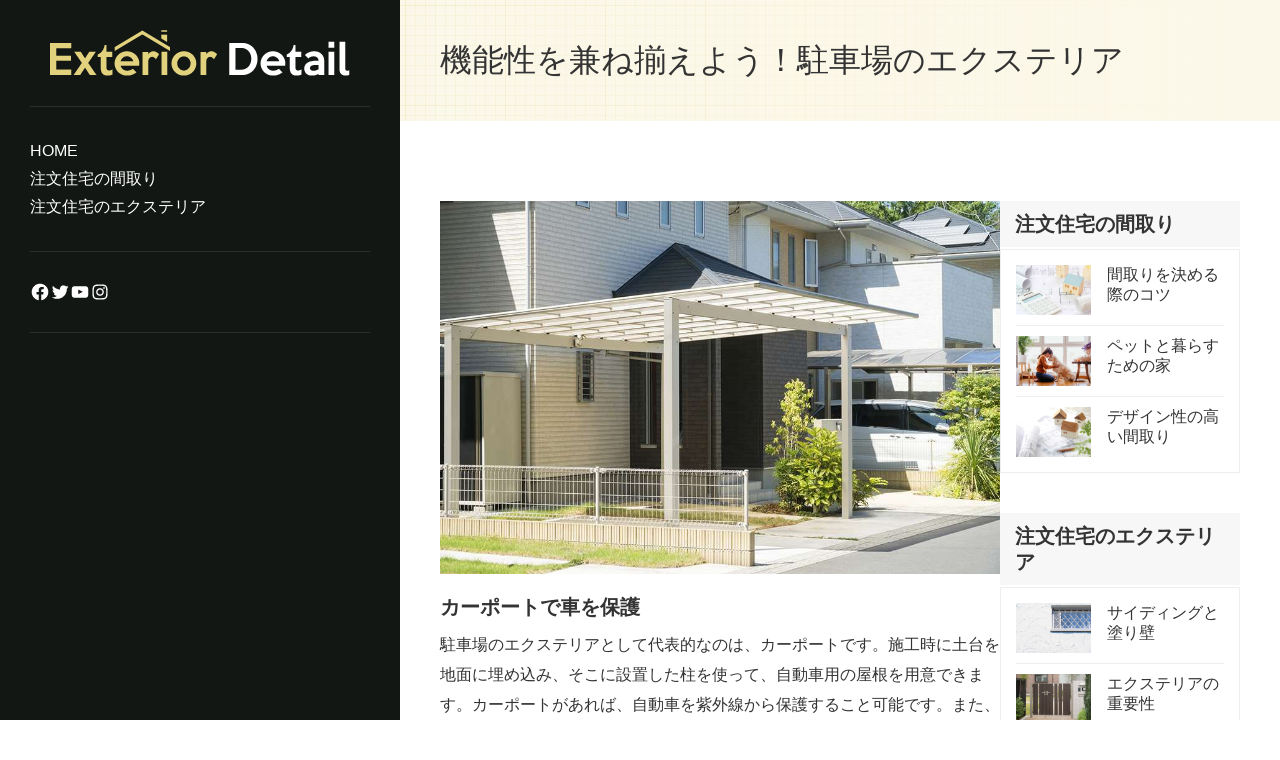

--- FILE ---
content_type: text/html; charset=UTF-8
request_url: http://www.nosevende.org/protecting-your-vehicle/
body_size: 5227
content:
<!DOCTYPE html>
<html lang="ja">
    <head>
        <meta http-equiv="Content-Type" content="text/html; charset=UTF-8">
        <meta name="viewport" content="width=device-width, initial-scale=1">
        <title>機能性を兼ね揃えよう！駐車場のエクステリア # Exterior Detail</title>
        <link rel="stylesheet" type="text/css" href="/css/swiper-bundle.min.css">
        <link rel="stylesheet" type="text/css" href="/css/all.css">
        <link rel="stylesheet" type="text/css" href="/css/style.min.css">
        <link rel="stylesheet" type="text/css" href="/css/style-gutenify-advance-slider.css">
        <link rel="stylesheet" type="text/css" href="/css/line-awesome.min.css">
        <link rel="stylesheet" type="text/css" href="/css/animate.css">
        <link rel="stylesheet" type="text/css" href="/css/style.css" media="all">
        <script type="text/javascript" src="/js/view.min.js"></script>
        <script type="text/javascript" src="/js/jquery.min.js"></script>
        <script type="text/javascript" src="/js/jquery-migrate.min.js"></script>
        <script type="text/javascript" src="/js/swiper-bundle.js"></script>
        <script type="text/javascript" src="/js/animate.min.js"></script>
    </head>
    <body class="single single-post" data-rsssl="1">
        <div class="wp-site-blocks">
            <div class="wp-container-67-sb wp-block-columns">
                <div class="wp-container-10 wp-block-column" style="flex-basis: 400px">
                    <header class="wp-block-template-part">
                        <div class="wp-container-9 wp-block-group fixed-sticky has-background">
                            <div class="wp-container-2 wp-block-group">
                                <div class="wp-block-site-logo">
                                    <a href="/" class="custom-logo-link" rel="home">
                                        <img loading="lazy" src="/wp-content/uploads/2022/12/logo.png" class="custom-logo" alt="" />
                                    </a>
                                </div>
                            </div>
                            <div class="wp-container-5 wp-block-group alignwide">
                                <nav class="wp-container-4 is-vertical is-responsive alignwide wp-block-navigation">
                                    <button aria-haspopup="true" aria-label="Open menu" class="wp-block-navigation__responsive-container-open " data-micromodal-trigger="modal-3">
                                        <svg width="24" height="24" xmlns="http://www.w3.org/2000/svg" viewBox="0 0 24 24" aria-hidden="true" focusable="false">
                                            <rect x="4" y="7.5" width="16" height="1.5" />
                                            <rect x="4" y="15" width="16" height="1.5" />
                                        </svg>
                                    </button>
                                    <div class="wp-block-navigation__responsive-container has-background" id="modal-3">
                                        <div class="wp-block-navigation__responsive-close" tabindex="-1" data-micromodal-close>
                                            <div class="wp-block-navigation__responsive-dialog" aria-label="Menu">
                                                <button aria-label="Close menu" data-micromodal-close class="wp-block-navigation__responsive-container-close">
                                                    <svg xmlns="http://www.w3.org/2000/svg" viewBox="0 0 24 24" width="24" height="24" aria-hidden="true" focusable="false">
                                                        <path d="M13 11.8l6.1-6.3-1-1-6.1 6.2-6.1-6.2-1 1 6.1 6.3-6.5 6.7 1 1 6.5-6.6 6.5 6.6 1-1z"></path>
                                                    </svg>
                                                </button>
                                                <div class="wp-block-navigation__responsive-container-content" id="modal-3-content">
                                                    <ul class="wp-block-navigation__container">
                                                        <li class="wp-block-navigation-item wp-block-navigation-link"><a class="wp-block-navigation-item__content" href="/"><span class="wp-block-navigation-item__label">Home</span></a></li>
                                                        <li class="wp-block-navigation-item wp-block-navigation-link"><a class="wp-block-navigation-item__content" href="/#photoshot1"><span class="wp-block-navigation-item__label">注文住宅の間取り</span></a></li>
                                                        <li class="wp-block-navigation-item wp-block-navigation-link"><a class="wp-block-navigation-item__content" href="/#photoshot2"><span class="wp-block-navigation-item__label">注文住宅のエクステリア</span></a></li>
                                                    </ul>
                                                </div>
                                            </div>
                                        </div>
                                    </div>
                                </nav>
                            </div>
                            <div class="wp-container-8 wp-block-group mobile-aligncenter">
                                <ul class="wp-container-7 is-content-justification-left wp-block-social-links is-style-logos-only">
                                    <li class="wp-social-link wp-social-link-facebook wp-block-social-link">
                                        <a href="#" class="wp-block-social-link-anchor">
                                            <svg width="24" height="24" viewBox="0 0 24 24" version="1.1" xmlns="http://www.w3.org/2000/svg" aria-hidden="true" focusable="false">
                                                <path d="M12 2C6.5 2 2 6.5 2 12c0 5 3.7 9.1 8.4 9.9v-7H7.9V12h2.5V9.8c0-2.5 1.5-3.9 3.8-3.9 1.1 0 2.2.2 2.2.2v2.5h-1.3c-1.2 0-1.6.8-1.6 1.6V12h2.8l-.4 2.9h-2.3v7C18.3 21.1 22 17 22 12c0-5.5-4.5-10-10-10z"></path>
                                            </svg>
                                            <span class="wp-block-social-link-label screen-reader-text">Facebook</span>
                                        </a>
                                    </li>
                                    <li class="wp-social-link wp-social-link-twitter wp-block-social-link">
                                        <a href="#" class="wp-block-social-link-anchor">
                                            <svg width="24" height="24" viewBox="0 0 24 24" version="1.1" xmlns="http://www.w3.org/2000/svg" aria-hidden="true" focusable="false">
                                                <path d="M22.23,5.924c-0.736,0.326-1.527,0.547-2.357,0.646c0.847-0.508,1.498-1.312,1.804-2.27 c-0.793,0.47-1.671,0.812-2.606,0.996C18.324,4.498,17.257,4,16.077,4c-2.266,0-4.103,1.837-4.103,4.103 c0,0.322,0.036,0.635,0.106,0.935C8.67,8.867,5.647,7.234,3.623,4.751C3.27,5.357,3.067,6.062,3.067,6.814 c0,1.424,0.724,2.679,1.825,3.415c-0.673-0.021-1.305-0.206-1.859-0.513c0,0.017,0,0.034,0,0.052c0,1.988,1.414,3.647,3.292,4.023 c-0.344,0.094-0.707,0.144-1.081,0.144c-0.264,0-0.521-0.026-0.772-0.074c0.522,1.63,2.038,2.816,3.833,2.85 c-1.404,1.1-3.174,1.756-5.096,1.756c-0.331,0-0.658-0.019-0.979-0.057c1.816,1.164,3.973,1.843,6.29,1.843 c7.547,0,11.675-6.252,11.675-11.675c0-0.178-0.004-0.355-0.012-0.531C20.985,7.47,21.68,6.747,22.23,5.924z"></path>
                                            </svg>
                                            <span class="wp-block-social-link-label screen-reader-text">Twitter</span>
                                        </a>
                                    </li>
                                    <li class="wp-social-link wp-social-link-youtube wp-block-social-link">
                                        <a href="#" class="wp-block-social-link-anchor">
                                            <svg width="24" height="24" viewBox="0 0 24 24" version="1.1" xmlns="http://www.w3.org/2000/svg" aria-hidden="true" focusable="false">
                                                <path d="M21.8,8.001c0,0-0.195-1.378-0.795-1.985c-0.76-0.797-1.613-0.801-2.004-0.847c-2.799-0.202-6.997-0.202-6.997-0.202 h-0.009c0,0-4.198,0-6.997,0.202C4.608,5.216,3.756,5.22,2.995,6.016C2.395,6.623,2.2,8.001,2.2,8.001S2,9.62,2,11.238v1.517 c0,1.618,0.2,3.237,0.2,3.237s0.195,1.378,0.795,1.985c0.761,0.797,1.76,0.771,2.205,0.855c1.6,0.153,6.8,0.201,6.8,0.201 s4.203-0.006,7.001-0.209c0.391-0.047,1.243-0.051,2.004-0.847c0.6-0.607,0.795-1.985,0.795-1.985s0.2-1.618,0.2-3.237v-1.517 C22,9.62,21.8,8.001,21.8,8.001z M9.935,14.594l-0.001-5.62l5.404,2.82L9.935,14.594z"></path>
                                            </svg>
                                            <span class="wp-block-social-link-label screen-reader-text">YouTube</span>
                                        </a>
                                    </li>
                                    <li class="wp-social-link wp-social-link-instagram wp-block-social-link">
                                        <a href="#" class="wp-block-social-link-anchor">
                                            <svg width="24" height="24" viewBox="0 0 24 24" version="1.1" xmlns="http://www.w3.org/2000/svg" aria-hidden="true" focusable="false">
                                                <path d="M12,4.622c2.403,0,2.688,0.009,3.637,0.052c0.877,0.04,1.354,0.187,1.671,0.31c0.42,0.163,0.72,0.358,1.035,0.673 c0.315,0.315,0.51,0.615,0.673,1.035c0.123,0.317,0.27,0.794,0.31,1.671c0.043,0.949,0.052,1.234,0.052,3.637 s-0.009,2.688-0.052,3.637c-0.04,0.877-0.187,1.354-0.31,1.671c-0.163,0.42-0.358,0.72-0.673,1.035 c-0.315,0.315-0.615,0.51-1.035,0.673c-0.317,0.123-0.794,0.27-1.671,0.31c-0.949,0.043-1.233,0.052-3.637,0.052 s-2.688-0.009-3.637-0.052c-0.877-0.04-1.354-0.187-1.671-0.31c-0.42-0.163-0.72-0.358-1.035-0.673 c-0.315-0.315-0.51-0.615-0.673-1.035c-0.123-0.317-0.27-0.794-0.31-1.671C4.631,14.688,4.622,14.403,4.622,12 s0.009-2.688,0.052-3.637c0.04-0.877,0.187-1.354,0.31-1.671c0.163-0.42,0.358-0.72,0.673-1.035 c0.315-0.315,0.615-0.51,1.035-0.673c0.317-0.123,0.794-0.27,1.671-0.31C9.312,4.631,9.597,4.622,12,4.622 M12,3 C9.556,3,9.249,3.01,8.289,3.054C7.331,3.098,6.677,3.25,6.105,3.472C5.513,3.702,5.011,4.01,4.511,4.511 c-0.5,0.5-0.808,1.002-1.038,1.594C3.25,6.677,3.098,7.331,3.054,8.289C3.01,9.249,3,9.556,3,12c0,2.444,0.01,2.751,0.054,3.711 c0.044,0.958,0.196,1.612,0.418,2.185c0.23,0.592,0.538,1.094,1.038,1.594c0.5,0.5,1.002,0.808,1.594,1.038 c0.572,0.222,1.227,0.375,2.185,0.418C9.249,20.99,9.556,21,12,21s2.751-0.01,3.711-0.054c0.958-0.044,1.612-0.196,2.185-0.418 c0.592-0.23,1.094-0.538,1.594-1.038c0.5-0.5,0.808-1.002,1.038-1.594c0.222-0.572,0.375-1.227,0.418-2.185 C20.99,14.751,21,14.444,21,12s-0.01-2.751-0.054-3.711c-0.044-0.958-0.196-1.612-0.418-2.185c-0.23-0.592-0.538-1.094-1.038-1.594 c-0.5-0.5-1.002-0.808-1.594-1.038c-0.572-0.222-1.227-0.375-2.185-0.418C14.751,3.01,14.444,3,12,3L12,3z M12,7.378 c-2.552,0-4.622,2.069-4.622,4.622S9.448,16.622,12,16.622s4.622-2.069,4.622-4.622S14.552,7.378,12,7.378z M12,15 c-1.657,0-3-1.343-3-3s1.343-3,3-3s3,1.343,3,3S13.657,15,12,15z M16.804,6.116c-0.596,0-1.08,0.484-1.08,1.08 s0.484,1.08,1.08,1.08c0.596,0,1.08-0.484,1.08-1.08S17.401,6.116,16.804,6.116z"></path>
                                            </svg>
                                            <span class="wp-block-social-link-label screen-reader-text">Instagram</span>
                                        </a>
                                    </li>
                                </ul>
                            </div>
                        </div>
                    </header>
                </div>
                <div class="wp-container-66 wp-block-column has-background">
                    <div class="wp-container-53 wp-block-group">
                        <div class="wp-container-12-sb wp-block-group alignwide">
                            <div class="wp-container-11 is-content-justification-left wp-block-group alignfull">
                                <h2 class="wp-block-post-title">機能性を兼ね揃えよう！駐車場のエクステリア</h2>
                            </div>
                        </div>
                        <main class="wp-container-52 wp-block-group alignfull" id="wp--skip-link--target">
                            <div class="wp-container-51-sb wp-block-columns alignfull">
                                <div class="wp-container-23 wp-block-column" style="flex-basis:70%">
                                    <main class="wp-container-22 wp-block-group animated animated-fadeInUp fadeInUp">
                                        <div class="wp-container-18-sb wp-block-group">
                                            <figure class="alignwide wp-block-post-featured-image"><img src="/wp-content/uploads/2022/12/housing-carport-image-roof-900x600.jpg" class="wp-post-image" alt="" loading="lazy"></figure>
                                            <div class="wp-container-17 entry-content alignwide wp-block-post-content">
                                                <div class="wp-container-16 wp-block-group">
                                                    <h3>カーポートで車を保護</h3>
                                                    <p>駐車場のエクステリアとして代表的なのは、カーポートです。施工時に土台を地面に埋め込み、そこに設置した柱を使って、自動車用の屋根を用意できます。カーポートがあれば、自動車を紫外線から保護すること可能です。また、雨を防ぐこともでき、自動車だけではなく、乗り降りをする人が濡れずに済みます。もし、雨が降っていたとしても、濡れずに家と自動車を行き来したいのであれば、自宅の方まで延びている、長いカーポートを選択するという手もあります。<br />
<br />
カーポートには、屋根の片方にのみ柱が付いているものと、両側に柱があるものに分かれ、両側に柱があるものの方がコストが高いです。ただ、その分しっかりと自動車を保護できます。その違いを把握した上で、どちらにするか決めましょう。</p>
                                                    <h3>カーゲートで防犯性を高める</h3>
                                                    <p>駐車場にある自動車を保護したいのであれば、エクステリアとしてカーゲートを設置すると良いでしょう。カーゲートを閉じていると、自動車の前にフェンスがある状態になるので、盗難や傷を付けるなどの犯罪行為から自動車を守れます。カーゲートには、左右に移動するフェンスタイプや、上下に開くゲートタイプなどがあります。いずれも、レールを敷いたり、土台となる柱を設置したりと、事前の工事が必要となります。住宅を建てた後でも、カーゲートの設置工事は可能です。しかし、二度手間になってしまうので、住宅と一緒にカーゲートの工事も行ってしまった方が良いでしょう。また、エクステリアのひとつとして、住宅と統一性のあるデザインにすると、カーゲートが悪目立ちすることもありません。</p>
                                                                                                        
                                                </div>
                                            </div>
                                        </div>
                                    </main>
                                </div>
                                <div class="wp-container-50 wp-block-column" style="flex-basis:30%">
                                    <div class="wp-block-template-part">
                                        <div class="wp-container-49 wp-block-group">
                                            <div class="wp-block-latest-posts wp-block-group animated animated-fadeInUp fadeInUp">
                                                <div class="wp-block-group">
                                                    <h3 class="alignwide"><a href="/#photoshot1">注文住宅の間取り</a></h3>
                                                </div>
                                                <div class="wp-block-group">
                                                    <ul class="wp-block-latest-posts__list">
                                                        <li>
                                                            <div class="wp-block-latest-posts__featured-image alignleft"><img src="/wp-content/uploads/2022/12/my-home-and-cost-900x600.jpg" class="wp-post-image" alt="" loading="lazy"></div>
                                                            <a class="wp-block-latest-posts__post-title" href="/tips-for-deciding-on-floor-plan">間取りを決める際のコツ</a>
                                                        </li>
                                                        <li>
                                                            <div class="wp-block-latest-posts__featured-image alignleft"><img src="/wp-content/uploads/2022/12/beautiful-woman-hugging-her-adorable-golden-retriever-dog-at-home-love-900x600.jpg" class="wp-post-image" alt="" loading="lazy"></div>
                                                            <a class="wp-block-latest-posts__post-title" href="/house-for-living-with-pets">ペットと暮らすための家</a>
                                                        </li>
                                                        <li>
                                                            <div class="wp-block-latest-posts__featured-image alignleft"><img src="/wp-content/uploads/2022/12/model-of-house-made-of-wood-and-blueprint-image-of-my-home-900x600.jpg" class="wp-post-image" alt="" loading="lazy"></div>
                                                            <a class="wp-block-latest-posts__post-title" href="/well-designed-floor-plans">デザイン性の高い間取り</a>
                                                        </li>
                                                    </ul>
                                                </div>
                                            </div>
                                            <div class="wp-block-latest-posts wp-block-group animated animated-fadeInUp fadeInUp">
                                                <div class="wp-block-group">
                                                    <h3 class="alignwide"><a href="/#photoshot2">注文住宅のエクステリア</a></h3>
                                                </div>
                                                <div class="wp-block-group">
                                                    <ul class="wp-block-latest-posts__list">
                                                        <li>
                                                            <div class="wp-block-latest-posts__featured-image alignleft"><img src="/wp-content/uploads/2022/12/white-painted-walls-and-decorative-windows-900x600.jpg" class="wp-post-image" alt="" loading="lazy"></div>
                                                            <a class="wp-block-latest-posts__post-title" href="/siding-and-painted-walls">サイディングと塗り壁</a>
                                                        </li>
                                                        <li>
                                                            <div class="wp-block-latest-posts__featured-image alignleft"><img src="/wp-content/uploads/2022/12/gate-of-house-900x600.jpg" class="wp-post-image" alt="" loading="lazy"></div>
                                                            <a class="wp-block-latest-posts__post-title" href="/the-importance-of-exteriors">エクステリアの重要性</a>
                                                        </li>
                                                        <li>
                                                            <div class="wp-block-latest-posts__featured-image alignleft"><img src="/wp-content/uploads/2022/12/housing-carport-image-roof-900x600.jpg" class="wp-post-image" alt="" loading="lazy"></div>
                                                            <a class="wp-block-latest-posts__post-title" href="/protecting-your-vehicle">車を守るために</a>
                                                        </li>
                                                    </ul>
                                                </div>
                                            </div>
                                        </div>
                                    </div>
                                </div>
                            </div>
                        </main>
                    </div>
                    <footer class="wp-block-template-part">
                        <div class="wp-container-109 wp-block-group">
                            <div class="wp-container-108 is-content-justification-center wp-block-group alignwide">
                                <p>Copyright © 2022 <a href="/">Exterior Detail</a></p>
                            </div>
                        </div>
                    </footer>
                </div>
            </div>
        </div>
        <a href="javascript:void(0);" class="gutenify-go-to-top-button" id="gutenify-go-to-top-button">
            <i class="las la-angle-up"></i>
        </a>
        <script>
            jQuery( function($){
                //Get the button
                var goToTopButton = $("#gutenify-go-to-top-button");
                $(window).scroll(function() {
                    if ($(this).scrollTop()) {
                        goToTopButton.fadeIn().css({
                            display: 'flex'
                        });
                    } else {
                        goToTopButton.fadeOut();
                    }
                });
            
                goToTopButton.click(function() {
                    $("html, body").animate({scrollTop: 0}, 1000);
                });
            
            })
        </script>
    </body>
</html>

--- FILE ---
content_type: text/css
request_url: http://www.nosevende.org/css/style-gutenify-advance-slider.css
body_size: 965
content:
/*.wp-block-gutenify-advance-slider.gutenify-advance-slider {
    display: flex;
    flex-wrap: nowrap;
    overflow: hidden;
    position: relative;
    width: 100%
}*/

.wp-block-gutenify-advance-slider.gutenify-advance-slider .swiper-pagination {
    bottom: 30px;
    left: 0;
    position: absolute;
    text-align: center;
    top: inherit;
    width: 100%;
    z-index: 99
}

.wp-block-gutenify-advance-slider.gutenify-advance-slider .swiper-pagination .swiper-pagination-bullet {
    cursor: pointer;
    display: inline-block;
    font-size: unset;
    line-height: unset;
    margin: 0 10px;
    padding: unset;
    position: relative;
    transition: all .3s ease-in
}

.wp-block-gutenify-advance-slider.gutenify-advance-slider .swiper-button-next,
.wp-block-gutenify-advance-slider.gutenify-advance-slider .swiper-button-prev {
    cursor: pointer;
    height: 50px;
    transition: all .2s ease-in-out 0s;
    width: 50px;
    z-index: 99
}

.wp-block-gutenify-advance-slider.gutenify-advance-slider .swiper-button-next {
    right: 0
}

.wp-block-gutenify-advance-slider.gutenify-advance-slider .swiper-button-prev {
    left: 0
}

.wp-block-gutenify-advance-slider.gutenify-advance-slider .swiper-button-next:after,
.wp-block-gutenify-advance-slider.gutenify-advance-slider .swiper-button-prev:after {
    font-size: 20px
}

.wp-block-gutenify-advance-slider.gutenify-advance-slider.gutenify-section-layout-1 .swiper-button-next,
.wp-block-gutenify-advance-slider.gutenify-advance-slider.gutenify-section-layout-1 .swiper-button-prev {
    transform: translateY(-50%);
    transition: all .5s ease;
    visibility: hidden
}

.wp-block-gutenify-advance-slider.gutenify-advance-slider.gutenify-section-layout-1 .swiper-button-next {
    right: -50px
}

.wp-block-gutenify-advance-slider.gutenify-advance-slider.gutenify-section-layout-1 .swiper-button-prev {
    left: -50px
}

.wp-block-gutenify-advance-slider.gutenify-advance-slider.gutenify-section-layout-1:hover .swiper-button-next,
.wp-block-gutenify-advance-slider.gutenify-advance-slider.gutenify-section-layout-1:hover .swiper-button-prev {
    visibility: visible
}

.wp-block-gutenify-advance-slider.gutenify-advance-slider.gutenify-section-layout-1:hover .swiper-button-next {
    right: 5%
}

.wp-block-gutenify-advance-slider.gutenify-advance-slider.gutenify-section-layout-1:hover .swiper-button-prev {
    left: 5%
}

.wp-block-gutenify-advance-slider.gutenify-advance-slider.gutenify-section-layout-2 .swiper-button-next {
    right: 5%
}

.wp-block-gutenify-advance-slider.gutenify-advance-slider.gutenify-section-layout-2 .swiper-button-prev {
    left: 5%
}

.wp-block-gutenify-advance-slider.gutenify-advance-slider.gutenify-section-layout-3 .swiper-button-next,
.wp-block-gutenify-advance-slider.gutenify-advance-slider.gutenify-section-layout-3 .swiper-button-prev {
    bottom: 50px;
    top: inherit
}

.wp-block-gutenify-advance-slider.gutenify-advance-slider.gutenify-section-layout-3 .swiper-button-next {
    right: 50px
}

.wp-block-gutenify-advance-slider.gutenify-advance-slider.gutenify-section-layout-3 .swiper-button-prev {
    left: inherit;
    right: 110px
}

.wp-block-gutenify-advance-slider.gutenify-advance-slider.gutenify-section-layout-4 .swiper-button-next,
.wp-block-gutenify-advance-slider.gutenify-advance-slider.gutenify-section-layout-4 .swiper-button-prev {
    top: inherit;
    top: 50px
}

.wp-block-gutenify-advance-slider.gutenify-advance-slider.gutenify-section-layout-4 .swiper-button-next {
    right: 50px
}

.wp-block-gutenify-advance-slider.gutenify-advance-slider.gutenify-section-layout-4 .swiper-button-prev {
    left: inherit;
    right: 110px
}

.wp-block-gutenify-advance-slider.gutenify-advance-slider.gutenify-section-layout-5 .swiper-button-next,
.wp-block-gutenify-advance-slider.gutenify-advance-slider.gutenify-section-layout-5 .swiper-button-prev {
    bottom: 50px;
    top: inherit
}

.wp-block-gutenify-advance-slider.gutenify-advance-slider.gutenify-section-layout-5 .swiper-button-next {
    right: 50px
}

.wp-block-gutenify-advance-slider.gutenify-advance-slider.gutenify-section-layout-5 .swiper-button-prev {
    left: inherit;
    right: 110px
}

.wp-block-gutenify-advance-slider.gutenify-advance-slider.gutenify-section-layout-5 .swiper-pagination {
    left: 3%;
    text-align: left;
    top: 45%;
    width: auto
}

.wp-block-gutenify-advance-slider.gutenify-advance-slider.gutenify-section-layout-5 .swiper-pagination .swiper-pagination-bullet {
    display: block;
    margin: 15px
}

.wp-block-gutenify-advance-slider.gutenify-advance-slider.gutenify-section-layout-6 .swiper-button-next,
.wp-block-gutenify-advance-slider.gutenify-advance-slider.gutenify-section-layout-6 .swiper-button-prev {
    height: 50px;
    top: inherit;
    top: 50px;
    width: 50px
}

.wp-block-gutenify-advance-slider.gutenify-advance-slider.gutenify-section-layout-6 .swiper-button-next {
    right: 50px
}

.wp-block-gutenify-advance-slider.gutenify-advance-slider.gutenify-section-layout-6 .swiper-button-prev {
    left: inherit;
    right: 110px
}

.wp-block-gutenify-advance-slider.gutenify-advance-slider.gutenify-section-layout-6 .swiper-pagination {
    left: 3%;
    text-align: left;
    top: 45%;
    width: auto
}

.wp-block-gutenify-advance-slider.gutenify-advance-slider.gutenify-section-layout-6 .swiper-pagination .swiper-pagination-bullet {
    display: block;
    margin: 15px
}

.wp-block-gutenify-advance-slider.gutenify-advance-slider.gutenify-section-layout-7 {
    padding-bottom: 70px
}

.wp-block-gutenify-advance-slider.gutenify-advance-slider.gutenify-section-layout-7 .gutenify-block-slide-item-wrapper {
    overflow: hidden
}

.wp-block-gutenify-advance-slider.gutenify-advance-slider.gutenify-section-layout-7 .swiper-button-next,
.wp-block-gutenify-advance-slider.gutenify-advance-slider.gutenify-section-layout-7 .swiper-button-prev {
    transform: translateY(-50%);
    transition: all .5s ease;
    visibility: hidden
}

.wp-block-gutenify-advance-slider.gutenify-advance-slider.gutenify-section-layout-7 .swiper-button-next {
    right: -50px
}

.wp-block-gutenify-advance-slider.gutenify-advance-slider.gutenify-section-layout-7 .swiper-button-prev {
    left: -50px
}

.wp-block-gutenify-advance-slider.gutenify-advance-slider.gutenify-section-layout-7:hover .swiper-button-next,
.wp-block-gutenify-advance-slider.gutenify-advance-slider.gutenify-section-layout-7:hover .swiper-button-prev {
    visibility: visible
}

.wp-block-gutenify-advance-slider.gutenify-advance-slider.gutenify-section-layout-7:hover .swiper-button-next {
    right: 0
}

.wp-block-gutenify-advance-slider.gutenify-advance-slider.gutenify-section-layout-7:hover .swiper-button-prev {
    left: 0
}

.wp-block-gutenify-advance-slider.gutenify-advance-slider.gutenify-section-layout-7 .swiper-pagination {
    bottom: 20px;
    top: inherit;
    width: 100%
}

.wp-block-gutenify-advance-slider.gutenify-advance-slider.gutenify-section-layout-7 .swiper-pagination .swiper-pagination-bullet {
    margin: 0 5px
}

@media screen and (max-width:1023px) {

    .wp-block-gutenify-advance-slider.gutenify-advance-slider .swiper-button-next,
    .wp-block-gutenify-advance-slider.gutenify-advance-slider .swiper-button-prev {
        height: 35px;
        padding: 20px;
        width: 35px
    }

    .wp-block-gutenify-advance-slider.gutenify-advance-slider .swiper-button-next:after,
    .wp-block-gutenify-advance-slider.gutenify-advance-slider .swiper-button-prev:after {
        font-size: 14px
    }

    .wp-block-gutenify-advance-slider.gutenify-advance-slider .animated {
        -webkit-animation-duration: inherit;
        animation-duration: inherit;
        opacity: 1;
        transform: inherit
    }

    .wp-block-gutenify-advance-slider.gutenify-advance-slider.gutenify-section-layout-1 .swiper-button-next,
    .wp-block-gutenify-advance-slider.gutenify-advance-slider.gutenify-section-layout-1 .swiper-button-prev,
    .wp-block-gutenify-advance-slider.gutenify-advance-slider.gutenify-section-layout-1:hover .swiper-button-next,
    .wp-block-gutenify-advance-slider.gutenify-advance-slider.gutenify-section-layout-1:hover .swiper-button-prev {
        visibility: visible
    }

    .wp-block-gutenify-advance-slider.gutenify-advance-slider.gutenify-section-layout-1 .swiper-button-next,
    .wp-block-gutenify-advance-slider.gutenify-advance-slider.gutenify-section-layout-1:hover .swiper-button-next {
        right: 5px
    }

    .wp-block-gutenify-advance-slider.gutenify-advance-slider.gutenify-section-layout-1 .swiper-button-prev,
    .wp-block-gutenify-advance-slider.gutenify-advance-slider.gutenify-section-layout-1:hover .swiper-button-prev {
        left: 5px
    }

    .wp-block-gutenify-advance-slider.gutenify-advance-slider.gutenify-section-layout-2 .swiper-button-next {
        right: 5px
    }

    .wp-block-gutenify-advance-slider.gutenify-advance-slider.gutenify-section-layout-2 .swiper-button-prev {
        left: 5px
    }
}

.image-zoom-in .swiper-slide-active img {
    transform: scale(1.1);
    transition: 10s
}

--- FILE ---
content_type: text/css
request_url: http://www.nosevende.org/css/style.css
body_size: 14493
content:
/*!
Theme Name: Gutenify Photoshot
Theme URI: https://gutenify.com/themes/gutenify-photoshot
Author: Gutenify
Author URI: https://gutenify.com
Description: Gutenify Photoshot is modern block-based theme where you can build your own unique looking photograhphy website by using WordPress Blocks Editor. Gutenify Photoshot is a multipurpose block based free theme, the theme is built in accordance of Full Site Editing features introduced in WordPress 5.9, which means that all the aspects including colors, typography, and the layout of every single page on your site can be customized to suit your need.The true efficiency of Gutenify Photoshot Theme lies in its customizability with combination of Gutenify Plugin. With Gutenify Plugin you can create different customized template, you can also use its in-built template kits and then further customize them according to your needs. Furthermore, using different blocks in combination of Gutenify Plugin’s solid additional blocks, each website will garner an exhibit look. With strong typography, and simple design, we want to achieve unique look for every website. Gutenify Plugin offers a wide variety of flexible and easy to use blocks which will make your website in combination with truly unique spectacle. You can create. A single-page website, a blog, a business website, a portfolio, a construction site, or an education site, Gutenify Corporate with Gutenify Plugin will help you create something unique which you can truly call yours.Official Support Forum: https://gutenify.com/contact/
Version: 1.0.1
Requires at least: 5.9
Tested up to: 6
Requires PHP: 5.6
License: GPLv3 or later
License URI: http://www.gnu.org/licenses/gpl-3.0.html
Text Domain: gutenify-photoshot
Tags: one-column, custom-colors, custom-menu, custom-logo, editor-style, featured-images, full-site-editing, block-patterns, rtl-language-support, sticky-post, threaded-comments

This theme, like WordPress, is licensed under the GPL.
Use it to make something cool, have fun, and share what you've learned.

Gutenify Photoshot is based on Twenty Twenty-Two WordPress Theme, (C) 2021 WordPress.org
Twenty Twenty-Two is distributed under the terms of the GNU GPL.

Normalizing styles have been helped along thanks to the fine work of
Nicolas Gallagher and Jonathan Neal https://necolas.github.io/normalize.css/
*/
/* Inherit box-sizing to more easily change it's value on a component level.
@link http://css-tricks.com/inheriting-box-sizing-probably-slightly-better-best-practice/ */
/**
 * We get values from WordPress core block css.
 *
 */
:root {
    --wp--custom--core-button--spacing--padding--left: 40px;
    --wp--custom--core-button--spacing--padding--right: 40px;
    --wp--custom--core-button--spacing--padding--top: 10px;
    --wp--custom--core-button--spacing--padding--bottom: 10px;
    --wp--custom--core-button--color: #fff;
    --wp--custom--core-button--color--background: #fb1f40;
    --wp--custom--core-button--color-hover: #fff;
    --wp--custom--core-button--color--background-hover: #0f1214;
    --wp--custom--core-button--box-sizing: border-box;
    --wp--custom--core-button--word-break: border-box;
    --wp--custom--core-button--text-align: center;
    --wp--custom--core-button--border-radius--top-left: 0;
    --wp--custom--core-button--border-radius--top-right: 0;
    --wp--custom--core-button--border-radius--bottom-left: 0;
    --wp--custom--core-button--border-radius--bottom-right: 0;
    --wp--custom--core-button--typography--font-size: 15px;
    --wp--custom--core-button--typography--font-weight: 500;
    --wp--custom--core-button--line-height: 1.7;
}

*,
*::before,
*::after {
    box-sizing: inherit;
}

html {
    -webkit-text-size-adjust: 100%;
    -webkit-font-smoothing: antialiased;
}

/***
====================================================================
## Start CSS
====================================================================
***/

body {
    -moz-box-sizing: border-box;
    -webkit-box-sizing: border-box;
    box-sizing: border-box;
    overflow-x: hidden;
    position: relative;
    margin: 0;
    padding: 0;
    font-family: "Meiryo", Arial, Helvetica, sans-serif;
    font-size: 16px;
    line-height: 1.8;
    font-weight: normal;
    color: #333;
    background-color: #fff;
    /* Fallback for when there is no custom background color defined. */
}


/**
 * Typography
 * -------------------------------------------------------------
 */

h1,
h2,
h3,
h4,
h5,
h6 {
    clear: both;
    margin: 0 0 10px;
    padding: 0;
    line-height: 1.3;
}

h1 {
    font-size: 38px;
}

h2 {
    font-size: 28px;
}

h3 {
    font-size: 20px;
    font-weight: bold;
}

h4 {
    font-size: 22px;
}

h5 {
    font-size: 18px;
}

h6 {
    font-size: 16px;
}

p {
    margin: 10px 0;
    padding: 0;
    font-size: 16px;
    font-weight: normal;
    line-height: 30px;
    color: #333;
}


/**
 * Links
 * -------------------------------------------------------------
 */

a {
    transition: all 0.3s ease-in-out;
    -webkit-transition: all 0.3s ease-in-out;
    -moz-transition: all 0.3s ease-in-out;
    -ms-transition: all 0.3s ease-in-out;
    -o-transition: all 0.3s ease-in-out;
    text-decoration: none;
    color: #333;
}

a:hover,
a:active {
    color: #4F6D56;
}

a:focus {
    outline: 1px dashed #4F6D56;;
}

a:hover,
a:active {
    outline: 0;
}


/**
 * Elements
 * -------------------------------------------------------------
 */

.clr {
    clear: both;
}


/***
====================================================================
## Layout
====================================================================
***/

.wp-container-111,
.wp-container-67-sb {
    padding: 0;
}

.wp-container-111>div,
.wp-container-67-sb>div {}

.wp-container-67-sb>div.wp-container-10 {
    background: #131714;
}

header.wp-block-template-part {}

header.wp-block-template-part>div {
    padding: 0 30px;
}

@media screen and (max-width: 992px) {
    .wp-container-111,
    .wp-container-67-sb {
        display: block!important;
    }
}


/***
====================================================================
## Masthead
====================================================================
***/

@media screen and (min-width: 600px) {
    .fixed-sticky {
        position: fixed;
        min-width: 400px;
        max-width: 400px;
        height: 100%;
        background-color: #131714;
        padding: 40px;
        top: 0;
        bottom: 0;
        z-index: 99;
    }
}


/***
====================================================================
## Logo
====================================================================
***/

.wp-container-2 {
    padding-top: 30px;
    padding-bottom: 30px;
    border-bottom: solid 1px rgb(255 255 255 / 10%);
}

.wp-block-site-logo {
    text-align: center;
    margin-left: auto;
    margin-right: auto;
    line-height: 0;
}

.wp-block-site-logo img {
    max-width: 100%;
}


/***
====================================================================
## Navigation
====================================================================
***/

.wp-container-5 {
    padding-top: 30px;
    padding-bottom: 30px;
    border-bottom: solid 1px rgb(255 255 255 / 10%);
}

.wp-block-navigation {
    position: relative;
    --navigation-layout-justification-setting: flex-start;
    --navigation-layout-direction: row;
    --navigation-layout-wrap: wrap;
    --navigation-layout-justify: flex-start;
    --navigation-layout-align: center;
}

.wp-block-navigation ul {
    margin-top: 0;
    margin-bottom: 0;
    margin-left: 0;
    padding-left: 0;
    width: 100%;
}

.wp-block-navigation ul,
.wp-block-navigation ul li {
    list-style: none;
    margin: 0;
    padding: 0;
}

.wp-block-navigation .wp-block-navigation-item {
    /*display: flex;
    align-items: center;*/
    display: block;
    position: relative;
    width: 100%;
}

.wp-block-navigation .wp-block-navigation-item__content {
    display: block;
    text-transform: uppercase;
    font-size: 16px;
    font-weight: normal;
    color: #fff;
}

.wp-block-navigation .wp-block-navigation-item.current-menu-item .wp-block-navigation-item__content,
.wp-block-navigation .wp-block-navigation-item .wp-block-navigation-item__content:hover,
.wp-block-navigation .wp-block-navigation-item:hover .wp-block-navigation-item__content {
    color: #51FF7A;
}

.wp-block-navigation .wp-block-navigation-item__label {
    word-break: normal;
    overflow-wrap: break-word;
}

.wp-block-navigation.is-vertical {
    --navigation-layout-direction: column;
    --navigation-layout-justify: initial;
    --navigation-layout-align: flex-start;
}

.wp-block-navigation,
.wp-block-navigation__container,
.wp-block-navigation__responsive-close,
.wp-block-navigation__responsive-container,
.wp-block-navigation__responsive-container-content,
.wp-block-navigation__responsive-dialog {
    gap: inherit;
}

.wp-block-navigation__container {
    display: flex;
    flex-wrap: var(--navigation-layout-wrap, wrap);
    flex-direction: var(--navigation-layout-direction, initial);
    justify-content: var(--navigation-layout-justify, initial);
    align-items: var(--navigation-layout-align, initial);
    list-style: none;
    margin: 0;
    padding-left: 0;
}

.wp-block-navigation__container:only-child {
    flex-grow: 1;
}

.wp-block-navigation__responsive-container {
    display: none;
    position: fixed;
    top: 0;
    right: 0;
    bottom: 0;
    left: 0;
}

.wp-block-navigation__responsive-container .wp-block-navigation__responsive-container-content {
    display: flex;
    flex-wrap: var(--navigation-layout-wrap, wrap);
    flex-direction: var(--navigation-layout-direction, initial);
    justify-content: var(--navigation-layout-justify, initial);
    align-items: var(--navigation-layout-align, initial);
}

.wp-block-navigation__responsive-container:not(.is-menu-open.is-menu-open) {
    background-color: inherit !important;
    color: inherit !important;
}

.wp-block-navigation__responsive-container.is-menu-open {
    overflow: auto;
    display: flex;
    flex-direction: column;
    background-color: inherit;
    padding: 2rem;
    z-index: 100000;
}

.wp-block-navigation__responsive-container.is-menu-open .wp-block-navigation__responsive-container-content {
    padding-top: calc(2rem + 24px);
    overflow: visible;
    display: flex;
    flex-direction: column;
    flex-wrap: nowrap;
    align-items: var(--navigation-layout-justification-setting, inherit);
}

.wp-block-navigation__responsive-container.is-menu-open .wp-block-navigation__responsive-container-content .wp-block-navigation-item__content {
    padding: 0;
}

.wp-block-navigation__responsive-container.is-menu-open .wp-block-navigation__responsive-container-content,
.wp-block-navigation__responsive-container.is-menu-open .wp-block-navigation__responsive-container-content .wp-block-navigation__container {
    justify-content: flex-start;
}

.wp-block-navigation__responsive-container.is-menu-open .wp-block-navigation__responsive-container-content .wp-block-navigation__container {
    gap: inherit;
}

.wp-block-navigation__responsive-container.is-menu-open .wp-block-navigation__responsive-container-content .wp-block-navigation__container {
    display: flex;
    flex-direction: column;
    align-items: var(--navigation-layout-justification-setting, initial);
}

.wp-block-navigation__responsive-container.is-menu-open .wp-block-navigation-item {
    background: transparent !important;
    color: inherit !important;
}

@media (min-width:992px) {
    .wp-block-navigation__responsive-container:not(.hidden-by-default):not(.is-menu-open) {
        display: block;
        position: relative;
        width: 100%;
        background-color: inherit;
        z-index: auto;
    }
}

.wp-block-navigation:not(.has-background) .wp-block-navigation__responsive-container.is-menu-open {
    background-color: #131714;
}

.wp-block-navigation__responsive-container-close,
.wp-block-navigation__responsive-container-open {
    vertical-align: middle;
    color: currentColor;
    background: transparent;
    border: none;
    border-radius: 0;
    margin: 0;
    padding: 0;
    font-weight: 400;
    line-height: 1.7;
    text-align: center;
    word-break: border-box;
    box-sizing: border-box;
    cursor: pointer;
}

.wp-block-navigation__responsive-container-close svg,
.wp-block-navigation__responsive-container-open svg {
    fill: currentColor;
    pointer-events: none;
    display: block;
    width: 24px;
    height: 24px;
}

.wp-block-navigation__responsive-container-open {
    display: flex;
}

@media (min-width:992px) {
    .wp-block-navigation__responsive-container-open:not(.always-shown) {
        display: none;
    }
}

.wp-block-navigation__responsive-container-close {
    position: absolute;
    top: 0;
    right: 0;
    z-index: 2;
}

.wp-block-navigation__responsive-close {
    width: 100%;
}

.wp-block-navigation__responsive-close:focus {
    outline: none;
}

.is-menu-open .wp-block-navigation__responsive-close,
.is-menu-open .wp-block-navigation__responsive-container-content,
.is-menu-open .wp-block-navigation__responsive-dialog {
    box-sizing: border-box;
}

.wp-block-navigation__responsive-dialog {
    position: relative;
}


/***
====================================================================
## Navigation Mobile
====================================================================
***/

.wp-block-navigation .wp-block-navigation__responsive-container-open {
    padding: 5px;
    border: solid 1px #83FFA0;
    color: #83FFA0;
}

.wp-block-navigation .wp-block-navigation__responsive-container-open:hover,
.wp-block-navigation .wp-block-navigation__responsive-container-open:active,
.wp-block-navigation .wp-block-navigation__responsive-container-open:focus {
    background: #4F6D56;
    color: #fff;
}

.wp-block-navigation .wp-block-navigation__responsive-container-close {
    color: #fff;
}

.wp-block-navigation .wp-block-navigation__responsive-container-close:hover,
.wp-block-navigation .wp-block-navigation__responsive-container-close:active,
.wp-block-navigation .wp-block-navigation__responsive-container-close:focus {
    background: #4F6D56;
}

.wp-block-navigation.is-responsive .is-menu-open.has-modal-open .wp-block-navigation__responsive-container-content {
    max-width: 600px;
    margin: 0 auto;
}

/*@media screen and (max-width: 600px) {
    .wp-block-navigation .wp-block-navigation__responsive-container-content ul.wp-block-navigation__container {
        width: 100%;
        gap: 0 !important;
        border: solid 1px rgb(255 255 255 / 10%);
        border-bottom: none;
    }
    .wp-block-navigation .wp-block-navigation__responsive-container-content ul.wp-block-navigation__container li.wp-block-navigation-item {
        width: 100%;
        gap: 0 !important;
        border: none !important;
        border-bottom: 1px solid rgb(255 255 255 / 10%);
        padding: 10px 20px;
    }
    .wp-block-navigation .wp-block-navigation__responsive-container-content ul.wp-block-navigation__container li.wp-block-navigation-item a {
        width: 100%;
        font-size: 16px;
        font-weight: normal;
        color: #fff;
    }
}*/

.wp-block-navigation.is-responsive .is-menu-open.has-modal-open .wp-block-navigation__responsive-container-content ul.wp-block-navigation__container {
    width: 100%;
    gap: 0 !important;
/*    border: solid 1px rgb(255 255 255 / 10%);*/
    /*border-bottom: none;*/
}

.wp-block-navigation.is-responsive .is-menu-open.has-modal-open .wp-block-navigation__responsive-container-content ul.wp-block-navigation__container li.wp-block-navigation-item {
    width: 100%;
    gap: 0 !important;
    /*border: none !important;*/
    border-bottom: solid 1px rgb(255 255 255 / 10%);
    padding: 10px 0;
}

.wp-block-navigation.is-responsive .is-menu-open.has-modal-open .wp-block-navigation__responsive-container-content ul.wp-block-navigation__container li.wp-block-navigation-item:last-child {
    border-bottom: none;
}

.wp-block-navigation.is-responsive .is-menu-open.has-modal-open .wp-block-navigation__responsive-container-content ul.wp-block-navigation__container li.wp-block-navigation-item a {
    width: 100%;
    font-size: 16px;
    font-weight: normal;
    color: #fff;
}

.wp-block-navigation.is-responsive .is-menu-open.has-modal-open .wp-block-navigation__responsive-container-content ul.wp-block-navigation__container li.current-menu-item.wp-block-navigation-item a,
.wp-block-navigation.is-responsive .is-menu-open.has-modal-open .wp-block-navigation__responsive-container-content ul.wp-block-navigation__container li.wp-block-navigation-item a:hover,
.wp-block-navigation.is-responsive .is-menu-open.has-modal-open .wp-block-navigation__responsive-container-content ul.wp-block-navigation__container li.wp-block-navigation-item:hover a {
    color: #83FFA0;
}

@media screen and (max-width: 1023px) {
    .wp-block-navigation.is-responsive .wp-block-navigation__responsive-container {
        transition-timing-function: ease-in;
        transition: 0s;
        transform: translateX(130%);
        display: block;
    }
    .wp-block-navigation.is-responsive .wp-block-navigation__responsive-container.is-menu-open {
        visibility: visible;
        transition-timing-function: ease-out;
        transition: .7s;
        transform: translateX(0);
        top: 0;
    }
}


/***
====================================================================
## Social
====================================================================
***/

.wp-container-8 {
    padding-top: 30px;
    padding-bottom: 30px;
    border-bottom: solid 1px rgb(255 255 255 / 10%);
}

.wp-container-8 .wp-block-social-links.is-style-logos-only .wp-social-link {
    background: none;
    color: #fff;
}

@media screen and (max-width: 992px) {
    .wp-container-8 {
        border-bottom: none;
    }
}


/***
====================================================================
## Layout Content
====================================================================
***/

.wp-container-110 {
    padding: 0;
    background: none;
}

.wp-container-110>div {
    padding: 0;
}

.wp-container-110>div>main {
    padding: 0;
}

.wp-container-110>div>main>.wp-block-post-content {}

.wp-container-110>div>main>.wp-block-post-content>div {
    padding: 0;
}


/***
====================================================================
## Slider
====================================================================
***/

.wp-container-19 {
    padding: 0;
}

.wp-block-gutenify-advance-slider.gutenify-advance-slider {
    display: flex;
    flex-wrap: nowrap;
    overflow: hidden;
    position: relative;
    width: 100%;
}

.wp-block-gutenify-advance-slider.gutenify-advance-slider .wp-block-cover {
    position: relative;
    background-size: cover;
    background-position: 50%;
    min-height: 430px;
    width: 100%;
    display: flex;
    justify-content: center;
    align-items: center;
    padding: 1em;
    box-sizing: border-box;
}

.wp-block-gutenify-advance-slider.gutenify-advance-slider .is-position-bottom-left {
    align-items: flex-end;
    justify-content: flex-start;

    /*min-height: 60vw;*/
    padding-top: 25vw;
    padding-right:30px;
    padding-bottom: 5vw;
    padding-left: 30px;
}

.wp-block-gutenify-advance-slider.gutenify-advance-slider .wp-block-cover__background {
    position: absolute;
    background: linear-gradient(135deg,rgb(0 0 0 / 0%) 0%,rgb(0 0 0) 100%);
    opacity: .2;
    top: 0;
    right: 0;
    bottom: 0;
    left: 0;
    z-index: 1;
}

.wp-block-gutenify-advance-slider.gutenify-advance-slider img.wp-block-cover__image-background {
    position: absolute;
    -o-object-fit: cover;
    object-fit: cover;
    width: 100%;
    height: 100%;
    max-width: none;
    max-height: none;
    border: none;
    box-shadow: none;
    outline: none;
    top: 0;
    right: 0;
    bottom: 0;
    left: 0;
    margin: 0;
    padding: 0;
}

.wp-block-cover__image-background {
    z-index: 0;
}

.wp-block-gutenify-advance-slider.gutenify-advance-slider .wp-block-cover__inner-container {
    width: auto;
    z-index: 9;
}

@media screen and (max-width: 767px) {
    .wp-block-gutenify-advance-slider.gutenify-advance-slider .wp-block-cover__inner-container {
        display: none;
    }
}

.wp-block-gutenify-advance-slider.gutenify-advance-slider .wp-block-cover__inner-container>div {}

.wp-block-gutenify-advance-slider.gutenify-advance-slider .wp-block-cover__inner-container>div>div {
    padding: 20px;
    background: rgb(19 23 20 / 75%);
}

.wp-block-gutenify-advance-slider.gutenify-advance-slider .wp-block-cover__inner-container>div>div p {
    margin: 0;
    padding: 0;
    color: #fff;
}

.gutenify-section-slider .swiper-button-next {
    color: #fff;
    background-color: #E3D27D;
}

.gutenify-section-slider .swiper-button-prev {
    color: #fff;
    background-color: #E3D27D;
}

.gutenify-section-slider .swiper-button-next:hover {
    color: #fff;
    background-color: #4F6D56;
}

.gutenify-section-slider .swiper-button-prev:hover {
    color: #fff;
    background-color: #4F6D56;
}


/***
====================================================================
## Categories-1
====================================================================
***/

#photoshot1 {
    padding: 80px 40px;
    background: #6f8474;
}

@media screen and (max-width: 767px) {
    #photoshot1 {
        padding-left: 30px;
        padding-right: 30px;
    }
}

#photoshot1>div {}

#photoshot1>div>.wp-block-columns {}

#photoshot1>div>.wp-block-columns .wp-container-20 {}

#photoshot1>div>.wp-block-columns figure.wp-block-image {
    margin: 0 0 1em;
    margin-bottom: 0;
}

#photoshot1>div>.wp-block-columns figure.wp-block-image img {
    vertical-align: bottom;
    object-fit: cover;
    max-width: 100%;
    height: auto;
    border-radius: 50%;
}

#photoshot1>div>.wp-block-columns>div+div {
    padding: 0 20px;
    text-align: center;
}

@media screen and (max-width: 767px) {
    #photoshot1>div>.wp-block-columns>div+div {
        padding: 0;
    }
}

#photoshot1>div>.wp-block-columns>div+div h2 {
    position: relative;
    color: #fff;
    margin-bottom: 20px;
    padding-bottom: 10px;
}

#photoshot1>div>.wp-block-columns>div+div h2:before {
    position: absolute;
    content: "";
    width: 80px;
    height: 9px;
    border-top: solid 1px #E3D27D;
    border-bottom: solid 1px #E3D27D;
    bottom: 0;
    left: 0;
    right: 0;
    margin: 0 auto;
}

#photoshot1>div>.wp-block-columns>div+div h2:after {
    position: absolute;
    content: "";
    width: 20px;
    height: 5px;
    background: #E3D27D;
    bottom: 2px;
    left: 0;
    right: 0;
    margin: 0 auto;
}

@media screen and (max-width: 992px) {
    #photoshot1>div>.wp-block-columns>div+div h2 {
        font-size: 27px;
    }
}

@media screen and (max-width: 767px) {
    #photoshot1>div>.wp-block-columns>div+div h2 {
        font-size: 26px;
    }
}

#photoshot1 .wp-container-26>div>div {}

#photoshot1 .wp-container-26>div>div p {
    margin: 0;
    color: #fff;
}

#photoshot1 .wp-container-26>div>div .wp-container-22 {}

#photoshot1 .wp-block-social-links {
    display: block;
    margin: 30px 0 0;
}

.wp-block-social-links.tooltip-style:not(.has-visible-labels) .wp-social-link {
    display: inline-block;
    color: #E3D27D;
}

.wp-block-social-links.tooltip-style:not(.has-visible-labels) .wp-social-link a {
    position: relative;
}

.wp-block-social-links.tooltip-style:not(.has-visible-labels) .wp-social-link a .wp-block-social-link-label {
    overflow: visible;
    text-align: center;
    display: block;
    min-width: 80px;
    width: auto;
    height: auto;
    line-height: initial;
    background: #111;
    border-radius: 2px;
    clip: inherit;
    clip-path: inherit;
    opacity: 0;
    font-size: 14px;
    color: #fff;
    padding: 3px 0;
    left: 35px;
}

.wp-block-social-links.tooltip-style:not(.has-visible-labels) .wp-social-link a .wp-block-social-link-label::after {
    display: block;
    position: absolute;
    content: "";
    border-top: 5px solid transparent;
    border-bottom: 5px solid transparent;
    border-right: 5px solid #111;
    left: -5px;
    top: 5px;
}

.wp-block-social-links.tooltip-style:not(.has-visible-labels) .wp-social-link a:hover .wp-block-social-link-label {
    visibility: visible;
    opacity: 1;
}

.wp-block-social-links.tooltip-style:not(.has-visible-labels).is-horizontal .wp-social-link .wp-block-social-link-label {
    top: -35px;
    left: 0;
}

.wp-block-social-links.tooltip-style:not(.has-visible-labels).is-horizontal .wp-social-link .wp-block-social-link-label::after {
    position: absolute;
    border-left: 5px solid transparent;
    border-right: 5px solid transparent;
    border-top: 5px solid #111;
    top: 27px;
    left: 5px;
}


/***
====================================================================
## Categories-2
====================================================================
***/

#photoshot2.wp-block-cover {
    display: flex;
    justify-content: center;
    align-items: center;
    position: relative;
    width: 100%;
    min-height: 430px;
    padding: 1em;
    background-position: 50%;
    background-size: cover;
    box-sizing: border-box;
}

#photoshot2 .wp-block-cover__background {
    position: absolute;
    background: linear-gradient(93deg,rgba(0, 0, 0, 0.75) 50%,rgba(46, 42, 48, 0.1) 90%);
    opacity: .8;
    top: 0;
    right: 0;
    bottom: 0;
    left: 0;
    z-index: 1;
}

#photoshot2 img.wp-block-cover__image-background {
    position: absolute;
    -o-object-fit: cover;
    object-fit: cover;
    width: 100%;
    height: 100%;
    max-width: none;
    max-height: none;
    border: none;
    box-shadow: none;
    outline: none;
    top: 0;
    right: 0;
    bottom: 0;
    left: 0;
    margin: 0;
    padding: 0;
}

#photoshot2 .wp-block-cover__inner-container {
    width: 100%;
    z-index: 9;
}

#photoshot2 .wp-block-cover__inner-container>div {
    padding: 160px 40px;
    text-align: center;
}

@media screen and (min-width: 992px) {
    #photoshot2 .wp-block-cover__inner-container>div {
        padding-left: 160px;
        padding-right: 160px;
    }
}

@media screen and (max-width: 767px) {
    #photoshot2 .wp-block-cover__inner-container>div {
        padding-left: 15px;
        padding-right: 15px;
    }
}

#photoshot2 .wp-block-cover__inner-container>div h2 {
    position: relative;
    color: #fff;
    margin-bottom: 20px;
    padding-bottom: 10px;
}

#photoshot2 .wp-block-cover__inner-container>div h2:before {
    position: absolute;
    content: "";
    width: 80px;
    height: 9px;
    border-top: solid 1px #E3D27D;
    border-bottom: solid 1px #E3D27D;
    bottom: 0;
    left: 0;
    right: 0;
    margin: 0 auto;
}

#photoshot2 .wp-block-cover__inner-container>div h2:after {
    position: absolute;
    content: "";
    width: 20px;
    height: 5px;
    background: #E3D27D;
    bottom: 2px;
    left: 0;
    right: 0;
    margin: 0 auto;
}

#photoshot2 .wp-block-cover__inner-container>div>div {}

#photoshot2 .wp-block-cover__inner-container>div p {
    margin: 0;
    color: #fff;
}

@media screen and (max-width: 992px) {
    #photoshot2 .wp-block-cover__inner-container>div h2 {
        font-size: 27px;
    }
}

@media screen and (max-width: 767px) {
    #photoshot2 .wp-block-cover__inner-container>div h2 {
        font-size: 26px;
    }
}


/***
====================================================================
## Post / Categories-2
====================================================================
***/

.wp-container-88 {
    padding: 80px 40px;
}

@media screen and (max-width: 767px) {
    .wp-container-88 {
        padding-left: 30px;
        padding-right: 30px;
    }
}

.wp-container-88>div {}

.wp-container-88 .wp-block-query {}

.is-flex-container.columns-3 {
    flex-direction: row;
    display: flex;
    flex-wrap: wrap;
    gap: 1.25em;

    max-width: 100%;
    list-style: none;
    padding: 0;
    margin-top: 0;
    margin-bottom: 0;
}

.is-flex-container.columns-3>li {
    width: 100%;
}

.is-flex-container.columns-3>li>div {}

.is-flex-container.columns-3>li .wp-block-cover {
    align-items: flex-end;
    justify-content: flex-start;
    position: relative;
    width: 100%;
    line-height: 0;
    /*min-height: 250px;
    padding: 1em;
    background-position: 50%;
    background-size: cover;*/
    box-sizing: border-box;
}

.is-flex-container.columns-3>li .wp-block-cover__background {
    display: none;

    position: absolute;
    background: linear-gradient(180deg,rgb(0 0 0 / 0%) 56%,rgb(0 0 0 / 60%) 100%);
    opacity: .2;
    top: 0;
    right: 0;
    bottom: 0;
    left: 0;
    z-index: 1;
}

.is-flex-container.columns-3>li img.wp-block-cover__image-background {
    /*position: absolute;
    top: 0;
    right: 0;
    bottom: 0;
    left: 0;
    margin: 0;
    padding: 0;
    border: none;
    box-shadow: none;
    outline: none;*/
    -o-object-fit: cover;
    object-fit: cover;
    width: 100%;
    height: 100%;
    max-width: none;
    max-height: none;
}

.is-flex-container.columns-3>li>div>div+div {
    position: relative;
    padding: 20px 0 0 20px;
    background: #fff;
}

@media screen and (min-width: 992px) {
    .is-flex-container.columns-3>li>div>div+div {
        margin-top: -40px;
        margin-left: 40px!important;
    }
}

@media screen and (max-width: 992px) {
    .is-flex-container.columns-3>li>div>div+div {
        padding: 20px 15px;
        box-shadow: 0px 10px 50px 0px rgb(34 32 31 / 7%);
    }
}

@media screen and (max-width: 767px) {
    .is-flex-container.columns-3>li>div>div+div {
        margin-top: -40px;
        margin-left: 15px!important;
        padding: 15px;
        padding-right: 0;
        box-shadow: none;
    }
}

.is-flex-container.columns-3>li h3.wp-block-post-title {}

.is-flex-container.columns-3>li h3.wp-block-post-title a,
.is-flex-container.columns-3>li h3.wp-block-post-title a:visited {
    position: relative;
    display: initial;
    /*padding: 0 0 3px;*/
    background: -webkit-gradient(linear, left top, right top, from(currentColor), to(currentColor));
    background: -webkit-linear-gradient(left, currentColor 0%, currentColor 100%);
    background: -o-linear-gradient(left, currentColor 0%, currentColor 100%);
    background: linear-gradient(to right, currentColor 0%, currentColor 100%);
    background-repeat: no-repeat;
    background-position: 0 95%;
    background-size: 0 2px;
    -webkit-transition: background-size 0.25s cubic-bezier(0.785, 0.135, 0.15, 0.86) 0s;
    -o-transition: background-size 0.25s cubic-bezier(0.785, 0.135, 0.15, 0.86) 0s;
    transition: background-size 0.25s cubic-bezier(0.785, 0.135, 0.15, 0.86) 0s;
}

.is-flex-container.columns-3>li h3.wp-block-post-title a:active,
.is-flex-container.columns-3>li h3.wp-block-post-title a:hover,
.is-flex-container.columns-3>li h3.wp-block-post-title a:focus {
    background-size: 100% 2px;
}

.is-flex-container.columns-3>li .wp-block-post-excerpt {}

.is-flex-container.columns-3>li .wp-block-post-excerpt p {}

.wp-block-post-excerpt__more-text {
    display: block;
    position: relative;
    margin-top: 20px;
}

.wp-block-post-excerpt__more-text:before {
    position: absolute;
    content: "";
    width: 100%;
    height: 1px;
    background: #4F6D56;
    left: 0;
    top: 0;
    bottom: 0;
    margin: auto 0;
}

.wp-block-post-excerpt__more-text a {
    display: inline-block;
    position: relative;
    text-transform: uppercase;
    font-size: 12px;
    font-weight: normal;
    letter-spacing: 1px;
    color: #4F6D56;
    background: #fff;
    padding-right: 10px;
}

.wp-block-post-excerpt__more-text a:hover {
    color: #4F6D56;
}

.wp-block-post-excerpt__more-text a::after {
    display: inline-block;
    /*content: "\f105";*/
    /* stylelint-disable-next-line */
    font-family: "Font Awesome 5 Free";
    font-size: 13px;
    color: #4F6D56;
    margin-left: 10px;
}

@media (min-width:600px) {
    .is-flex-container.columns-3>li {
        width: calc(33.33333% - .83333em);
    }
}


/***
====================================================================
## Content Link
====================================================================
***/

.wp-container-93 {
    position: relative;
    padding: 0 40px 80px;
    z-index: 1;
}

.wp-container-93:before {
    position: absolute;
    content: "";
    width: 100%;
    height: 50%;
    background: #FBF8E9;
    bottom: 0;
    left: 0;
    z-index: -1;
}

.wp-container-93>div {
    padding: 40px;
    background: #fff;
}

@media screen and (min-width: 992px) {
    .wp-container-93>div {
        padding-left: 45px;
    }
}

.wp-container-93>div .wp-container-89 {}

.wp-block-gutenify-section-title {}

.gutenify-section-title-section {}

h2.gutenify-section-title-main {}

.gutenify-section-title-suffix {}

.gutenify-section-title-suffix p {
    margin: 0;
}

/*.gutenify-section-title-suffix p a {}

.gutenify-section-title-suffix p a:hover {}*/

.dark-field {
    /*padding: 40px;
    background: none;*/
}

.dark-field .has-no-hover-shadow-dark {
    box-shadow: 0 6px 30px 7px rgb(33 37 71 / 10%);
    transition: 0.5s;
}

.dark-field .has-no-hover-shadow-dark .wp-block-cover {
    line-height: 0;
}

.dark-field .has-no-hover-shadow-dark img.wp-block-cover__image-background {
    object-fit: cover;
    width: 100%;
}

@media screen and (max-width: 992px) {
    h2.gutenify-section-title-main {
        font-size: 27px;
    }
}

@media screen and (max-width: 767px) {
    .wp-container-93 {
        padding-left: 30px;
        padding-right: 30px;
    }
    .wp-container-93>div {
        padding: 15px;
    }
    h2.gutenify-section-title-main {
        font-size: 26px;
    }
    .dark-field {
/*        padding: 20px;*/
    }
}


/***
====================================================================
## Single
====================================================================
***/

.wp-container-67 {
    padding: 0;
}

.wp-container-66>div {
    display: block;
    padding: 0;
}

.wp-container-66>div>div {
    padding: 40px;
    background-color: #fbf8e9;
    background-image: url("data:image/svg+xml,%3Csvg xmlns='http://www.w3.org/2000/svg' width='100' height='100' viewBox='0 0 100 100'%3E%3Cg fill-rule='evenodd'%3E%3Cg fill='%23e3d27d' fill-opacity='0.4'%3E%3Cpath opacity='.5' d='M96 [base64] 0v-9h-9v9h9zm-10 0v-9h-9v9h9zm-10 0v-9h-9v9h9zm-10 0v-9h-9v9h9zm-10 0v-9h-9v9h9zm-10 0v-9h-9v9h9zm-10 0v-9h-9v9h9zm-10 0v-9h-9v9h9zm-9-10h9v-9h-9v9zm10 0h9v-9h-9v9zm10 0h9v-9h-9v9zm10 0h9v-9h-9v9zm10 0h9v-9h-9v9zm10 0h9v-9h-9v9zm10 0h9v-9h-9v9zm10 0h9v-9h-9v9zm9-10v-9h-9v9h9zm-10 0v-9h-9v9h9zm-10 0v-9h-9v9h9zm-10 0v-9h-9v9h9zm-10 0v-9h-9v9h9zm-10 0v-9h-9v9h9zm-10 0v-9h-9v9h9zm-10 0v-9h-9v9h9zm-9-10h9v-9h-9v9zm10 0h9v-9h-9v9zm10 0h9v-9h-9v9zm10 0h9v-9h-9v9zm10 0h9v-9h-9v9zm10 0h9v-9h-9v9zm10 0h9v-9h-9v9zm10 0h9v-9h-9v9zm9-10v-9h-9v9h9zm-10 0v-9h-9v9h9zm-10 0v-9h-9v9h9zm-10 0v-9h-9v9h9zm-10 0v-9h-9v9h9zm-10 0v-9h-9v9h9zm-10 0v-9h-9v9h9zm-10 0v-9h-9v9h9zm-9-10h9v-9h-9v9zm10 0h9v-9h-9v9zm10 0h9v-9h-9v9zm10 0h9v-9h-9v9zm10 0h9v-9h-9v9zm10 0h9v-9h-9v9zm10 0h9v-9h-9v9zm10 0h9v-9h-9v9zm9-10v-9h-9v9h9zm-10 0v-9h-9v9h9zm-10 0v-9h-9v9h9zm-10 0v-9h-9v9h9zm-10 0v-9h-9v9h9zm-10 0v-9h-9v9h9zm-10 0v-9h-9v9h9zm-10 0v-9h-9v9h9zm-9-10h9v-9h-9v9zm10 0h9v-9h-9v9zm10 0h9v-9h-9v9zm10 0h9v-9h-9v9zm10 0h9v-9h-9v9zm10 0h9v-9h-9v9zm10 0h9v-9h-9v9zm10 0h9v-9h-9v9z'/%3E%3Cpath d='M6 5V0H5v5H0v1h5v94h1V6h94V5H6z'/%3E%3C/g%3E%3C/g%3E%3C/svg%3E");
    position: relative;
    z-index: 1;
}

.wp-container-66>div>div:before {
    position: absolute;
    content: "";
    width: 100%;
    height: 100%;
    background: linear-gradient(90deg, rgb(251 248 233 / 35%) 0%, rgb(251 248 233) 100%);
    top: 0;
    right: 0;
    z-index: -1;
}

@media screen and (max-width: 767px) {
    .wp-container-66>div>div {
        padding-left: 30px;
        padding-right: 30px;
        text-align: center;
    }
}

.wp-container-66>div>div>.wp-container-11 {
    display: block;
    max-width: inherit;
}

h2.wp-block-post-title {
    margin: 0;
    padding: 0;
    font-size: 32px;
    font-weight: normal;
}

@media screen and (max-width: 767px) {
    h2.wp-block-post-title {
        font-size: 28px;
    }
}


/***
====================================================================
## Single Post
====================================================================
***/

.wp-container-52 {
    padding: 80px 40px;
}

@media screen and (max-width: 992px) {
    .wp-container-52>div {
        display: block!important;
    }
    .wp-container-52>div>.wp-container-23 {
        margin-bottom: 40px;
    }
}

@media screen and (max-width: 767px) {
    .wp-container-52 {
        padding-left: 30px;
        padding-right: 30px;
    }
}

.wp-container-52>div {}

.wp-container-52>div>.wp-container-23 {
    padding: 0;
}

.wp-container-52>div>.wp-container-23>main {}

.wp-container-52>div>.wp-container-23>main>div {}

.wp-container-52>div>.wp-container-23>main>div figure {
    line-height: 0;
    margin: 0 0 20px;
}

.wp-container-52>div>.wp-container-23>main>div figure img {
    vertical-align: bottom;
    object-fit: cover;
    max-width: 100%;
    width: 100%;
    height: auto;
}

.single .wp-block-post-content {}

.single .wp-block-post-content>div {}

.single .wp-block-post-content>div h3 {}

.single .wp-block-post-content>div p {}


/***
====================================================================
## Sidebar
====================================================================
***/

.wp-container-52>div>.wp-container-50 {}

.wp-container-52>div>.wp-container-50>.wp-block-template-part {}

.wp-container-52>div>.wp-container-50>.wp-block-template-part>div {
    padding: 0;
}


/**
 * wp-block-latest-posts
 * -------------------------------------------------------------
 */

.wp-block-latest-posts {
    margin-bottom: 40px;
    /*padding: 25px 20px;
    background: #fff;*/
    /*box-shadow: 0 6px 30px 7px rgb(33 37 71 / 10%);*/
    transition: 0.5s;
}

.wp-block-latest-posts>div:first-child {}

.wp-block-latest-posts h3 {
    position: relative;
    font-size: 20px;
    font-weight: bold;
    margin-bottom: 2px;
    padding: 10px 15px;
    background: #f7f7f7;
}

.wp-block-latest-posts h3 a {
    color: #333;
}

.wp-block-latest-posts>div:last-child {}

.wp-block-latest-posts ul {
    list-style: none;
    margin: 0;
    padding: 15px;
    border: solid 1px #eee;
}

.wp-block-latest-posts ul li {
    clear: both;
    overflow: hidden;
    margin-bottom: 10px;
    padding-bottom: 10px;
    border-bottom: solid 1px #eee;
}

.wp-block-latest-posts ul li:last-child {
    margin-bottom: 0;
    padding-bottom: 0;
    border-bottom: none;
}

.wp-block-latest-posts .wp-block-latest-posts__featured-image {
    float: left;
    vertical-align: middle;
    margin-right: 1em;
    line-height: 0;
}

.wp-block-latest-posts .wp-block-latest-posts__featured-image img {
    object-fit: cover;
    width: auto;
    height: auto;
    max-width: 75px;
    max-height: 75px;
}

.wp-block-latest-posts .wp-block-latest-posts__post-title {
    display: block;
    margin: 0;
    padding: 0;
    font-size: 16px;
    font-weight: normal;
    line-height: 1.3;
    color: #333;
}

.wp-block-latest-posts .wp-block-latest-posts__post-title:hover,
.wp-block-latest-posts li:hover .wp-block-latest-posts__post-title {
    color: #4F6D56;
}


/***
====================================================================
## Footer
====================================================================
***/

footer.wp-block-template-part {}

.wp-container-109 {
    padding: 15px;
    background: #4F6D56;
}

.wp-container-108 {}

.wp-container-108 p {
    margin: 0;
    padding: 0;
    font-size: 14px;
    font-weight: normal;
    color: #fff;
}

.wp-container-108 p a {
    color: #fff;
}


/***
====================================================================
## Go To Top
====================================================================
***/

.gutenify-go-to-top-button {
    justify-content: center;
    align-items: center;
    display: none;
    position: fixed;
    width: 40px;
    height: 40px;
    background-color: #4F6D56;
    border-radius: 50%;
    bottom: 80px;
    right: 50px;
    cursor: pointer;
    z-index: 99;
}

.gutenify-go-to-top-button:hover {
    background-color: #4F6D56;
}

.gutenify-go-to-top-button i {
    font-size: 16px;
    color: #fff;
}

.gutenify-go-to-top-button:hover i {
    color: #fff;
}


/***
====================================================================
## Social
====================================================================
***/

.wp-block-social-links {
    margin-left: 0;
    padding-left: 0;
    padding-right: 0;
    text-indent: 0;
    background: none;
}

.wp-block-social-links .wp-social-link a,
.wp-block-social-links .wp-social-link a:hover {
    border-bottom: 0;
    box-shadow: none;
}

.wp-block-social-links .wp-social-link a {
    padding: .25em;
}

.wp-block-social-links .wp-social-link svg {
    width: 1em;
    height: 1em;
}

.wp-block-social-link {
    display: block;
    border-radius: 9999px;
    transition: transform .1s ease;
    height: auto;
}

@media (prefers-reduced-motion:reduce) {
    .wp-block-social-link {
        transition-duration: 0s;
        transition-delay: 0s;
    }
}

.wp-block-social-link a {
    align-items: center;
    display: flex;
    line-height: 0;
    transition: transform .1s ease;
}

.wp-block-social-link:hover {
    transform: scale(1.1);
}

.wp-block-social-links .wp-block-social-link .wp-block-social-link-anchor,
.wp-block-social-links .wp-block-social-link .wp-block-social-link-anchor:active,
.wp-block-social-links .wp-block-social-link .wp-block-social-link-anchor:hover,
.wp-block-social-links .wp-block-social-link .wp-block-social-link-anchor:visited,
.wp-block-social-links .wp-block-social-link .wp-block-social-link-anchor svg {
    color: currentColor;
    fill: currentColor;
}

.wp-block-social-links.is-style-logos-only .wp-social-link {
    background: none;
}

.wp-block-social-links.is-style-logos-only .wp-social-link a {
    padding: 0;
}

.wp-block-social-links.is-style-logos-only .wp-social-link svg {
    width: 1.25em;
    height: 1.25em;
}

.wp-block-social-links.is-style-logos-only .wp-social-link-facebook {
    color: #1778f2;
}

.wp-block-social-links.is-style-logos-only .wp-social-link-twitter {
    color: #1da1f2;
}

.wp-block-social-links.is-style-logos-only .wp-social-link-youtube {
    color: red;
}

.wp-block-social-links.is-style-logos-only .wp-social-link-instagram {
    color: #f00075;
}


/***
====================================================================
## End CSS
====================================================================
***/

/* -------------------------------------------------------- */
/* ---// Links Style
-------------------------------------------------------- */
.widget a:not(.wp-block-button__link),
.entry-summery a:not(.wp-block-button__link) {
    text-underline-offset: 3px;
    text-decoration-skip-ink: all;
    text-decoration-thickness: 1px;
    text-decoration: underline;
}

.widget a:not(.wp-block-button__link):hover,
.entry-summery a:not(.wp-block-button__link):hover {
    color: var(--wp--preset--color--primary);
}

hr {
    background-color: var(--wp--preset--color--border);
    border-width: 0;
    height: 1px;
    margin-bottom: 1.5em;
}

button {
    color: var(--wp--custom--core-button--color);
    background-color: var(--wp--custom--core-button--color--background);
    border-top-left-radius: var(--wp--custom--core-button--border-radius--top-left);
    border-top-right-radius: var(--wp--custom--core-button--border-radius--top-right);
    border-bottom-left-radius: var(--wp--custom--core-button--border-radius--bottom-left);
    border-bottom-right-radius: var(--wp--custom--core-button--border-radius--bottom-right);
    font-weight: var(--wp--custom--core-button--typography--font-weight);
    font-size: var(--wp--custom--core-button--typography--font-size);
    padding-left: var(--wp--custom--core-button--spacing--padding--left);
    padding-right: var(--wp--custom--core-button--spacing--padding--right);
    padding-top: var(--wp--custom--core-button--spacing--padding--top);
    padding-bottom: var(--wp--custom--core-button--spacing--padding--bottom);
    text-align: var(--wp--custom--core-button--text-align);
    word-break: var(--wp--custom--core-button--word-break);
    box-sizing: var(--wp--custom--core-button--box-sizing);
    line-height: var(--wp--custom--core-button--line-height);
    cursor: pointer;
}

button:hover,
button:focus,
button:active {
    background: var(--wp--preset--color--secondary);
    color: var(--wp--preset--color--white);
}

.wp-block-navigation.is-responsive .always-shown+.wp-block-navigation__responsive-container {
    transition-timing-function: ease-in;
    transition: 0s;
    transform: translateY(-130%);
    display: block;
}

.wp-block-navigation.is-responsive .always-shown+.wp-block-navigation__responsive-container.is-menu-open {
    visibility: visible;
    transition-timing-function: ease-out;
    transition: .7s;
    transform: translateY(0);
    top: 0;
}

@media screen and (min-width: 600px) {
    .items-justified-left.is-vertical .wp-block-navigation__container {
        width: 100%;
    }

    .items-justified-left.is-vertical .wp-block-navigation__container li {
        width: 100%;
        display: flex;
        align-items: center;
        position: relative;
        justify-content: space-between;
    }

    .items-justified-left.is-vertical .wp-block-navigation__container li .wp-block-navigation-item__content {
        padding: 10px 20px;
    }

    .items-justified-left.is-vertical .wp-block-navigation__container li ul {
        left: 112%;
        top: 0;
    }

    .items-justified-left.is-vertical .wp-block-navigation__container li ul:after {
        content: "";
        display: inline-block;
        background: transparent;
        width: 50px;
        height: 100%;
        position: absolute;
        top: 0;
        left: -43px;
        z-index: -1;
    }

    .items-justified-left.is-vertical .wp-block-navigation__container li.open-on-hover-click ul {
        top: -10px;
    }
}

@media screen and (max-width: 1023px) {
    .fixed-sticky {
        min-width: auto;
        max-width: inherit;
        position: inherit;
    }
}

.has-shadow-dark {
    box-shadow: 0 6px 30px 7px rgb(33 37 71 / 10%);
    transition: 0.5s;
}

.has-shadow-dark:hover {
    box-shadow: 1px 4px 20px -2px #0003;
    transform: translateY(-8px);
}

.editor-styles-wrapper .has-shadow-dark:hover {
    transform: inherit;
}

.has-shadow-header {
    box-shadow: 0 10px 10px #0000000a;
    position: relative;
    z-index: 999;
}

.overlap-section {
    position: relative;
    z-index: 9;
}

@media screen and (min-width: 910px) {
    .no-submenu-triangle.wp-block-navigation ul ul::before {
        display: none;
    }
}

.wp-block-button.is-style-fill a.wp-block-button__link {
    border: none;
}

.image-zoom-hover {
    overflow: hidden;
}

.image-zoom-hover img {
    margin: 0;
    -webkit-transition: -webkit-transform 1s ease;
    -moz-transition: -moz-transform 1s ease;
    transition: transform 1s ease;
    vertical-align: middle;
    width: 100%;
}

.image-zoom-hover:hover img {
    -webkit-transform: scale(1.1);
    -moz-transform: scale(1.1);
    -o-transform: scale(1.1);
    transform: scale(1.1);
    -webkit-transform-origin: center center;
    -moz-transform-origin: center center;
    -o-transform-origin: center center;
    transform-origin: center center;
}

.wp-block-social-links .wp-social-link span:not(.screen-reader-text) {
    font-size: 1rem;
}

.wp-block-social-links.tooltip-style:not(.has-visible-labels) .wp-block-social-link:hover {
    transform: scale(1);
}

@media screen and (max-width: 992px) {
    .wp-container-8.mobile-aligncenter {
        align-content: space-between;
        display: grid;
        gap: 10px 0;
        justify-content: center;
        justify-items: stretch;
        max-width: 100%;
        text-align: center;
        width: 100%;
    }
}

@media screen and (max-width: 767px) {
    .mobile-hide {
        display: none;
    }

    .mobile-alignleft {
        text-align: left;
    }

    .mobile-alignright {
        text-align: right;
    }

    .mobile-aligncenter {
        align-content: space-between;
        display: grid;
        gap: 10px 0;
        justify-content: center;
        justify-items: stretch;
        max-width: 100%;
        text-align: center;
        width: 100%;
    }

    .wp-block-social-link {
        margin: 0 3px;
    }
}

.transparent-header,
.block-editor-block-list__layout .transparent-header {
    background: linear-gradient(180deg, #00000063 50%, transparent);
    gap: 0;
    left: 0;
    margin: 0;
    padding-left: 0;
    padding-right: 0;
    position: absolute;
    top: 0;
    width: 100%;
    z-index: 99;
}

@media screen and (max-width: 910px) {

    .transparent-header,
    .block-editor-block-list__layout .transparent-header {
        position: inherit;
        background: #111;
    }
}

body .wp-block-group .no-margin {
    margin: 0;
    margin-inline-start: 0;
    margin-inline-end: 0;
}

body .wp-block-group .no-margin-top {
    margin-top: 0;
}

body .wp-block-group .no-margin-bottom {
    margin-bottom: 0;
    margin-inline-start: 0;
    margin-inline-end: 0;
}

body .wp-block-group .no-margin-left {
    margin-left: 0;
    margin-inline-start: 0;
}

body .wp-block-group .no-margin-right {
    margin-right: 0;
    margin-inline-end: 0;
}

body .wp-block-group .no-padding {
    padding: 0;
}

body .wp-block-group .no-padding-top {
    padding-top: 0;
}

body .wp-block-group .no-padding-bottom {
    padding-bottom: 0;
}

@media (max-width: 767px) {
    body .hide-on-mobile {
        display: none !important;
    }
}

@media (min-width: 768px) and (max-width: 1024px) {
    body .hide-on-tablet {
        display: none !important;
    }
}

@media (min-width: 1025px) {
    body .hide-on-desktop {
        display: none !important;
    }
}

.wp-site-blocks>*+* {
    margin: 0;
}

.wp-block-cover-image .wp-block-cover__inner-container {
    width: 100%;
    z-index: 9;
    color: var(--wp--preset--color--background);
}

figure.wp-block-gallery {
    margin-left: 0;
    margin-right: 0;
}

/* elements
--------------------------------------------- */
img.wp-smiley,
img.emoji {
    display: inline !important;
    border: none !important;
    box-shadow: none !important;
    height: 1em !important;
    width: 1em !important;
    margin: 0 0.07em !important;
    vertical-align: -0.1em !important;
    background: none !important;
    padding: 0 !important;
}

.wp-block-group {
    box-sizing: border-box
}

:where(.wp-block-group.has-background) {
    padding: 1.25em 2.375em
}

@charset "UTF-8";

.wp-block-separator {
    border-top: 1px solid;
    border-bottom: 1px solid
}

.wp-block-separator.is-style-dots {
    background: none !important;
    border: none;
    text-align: center;
    line-height: 1;
    height: auto
}

.wp-block-separator.is-style-dots:before {
    content: "···";
    color: currentColor;
    font-size: 1.5em;
    letter-spacing: 2em;
    padding-left: 2em;
    font-family: serif
}

.wp-block-separator.has-css-opacity {
    opacity: .4
}

.wp-block-separator {
    border: none;
    border-bottom: 2px solid;
    margin-left: auto;
    margin-right: auto
}

.wp-block-separator.has-alpha-channel-opacity {
    opacity: 1
}

.wp-block-separator:not(.is-style-wide):not(.is-style-dots) {
    width: 100px
}

.wp-block-separator.has-background:not(.is-style-dots) {
    border-bottom: none;
    height: 1px
}

.wp-block-separator.has-background:not(.is-style-wide):not(.is-style-dots) {
    height: 2px
}

.wp-block-spacer {
    clear: both
}

.wp-block-template-part.has-background {
    padding: 1.25em 2.375em;
    margin-top: 0;
    margin-bottom: 0
}

.wp-block-image.aligncenter {
    text-align: center
}

.wp-block-image.alignfull img,
.wp-block-image.alignwide img {
    height: auto;
    width: 100%
}

.wp-block-image.aligncenter,
.wp-block-image .aligncenter,
.wp-block-image.alignleft,
.wp-block-image .alignleft,
.wp-block-image.alignright,
.wp-block-image .alignright {
    display: table
}

.wp-block-image.aligncenter>figcaption,
.wp-block-image .aligncenter>figcaption,
.wp-block-image.alignleft>figcaption,
.wp-block-image .alignleft>figcaption,
.wp-block-image.alignright>figcaption,
.wp-block-image .alignright>figcaption {
    display: table-caption;
    caption-side: bottom
}

.wp-block-image .alignleft {
    float: left;
    margin: .5em 1em .5em 0
}

.wp-block-image .alignright {
    float: right;
    margin: .5em 0 .5em 1em
}

.wp-block-image .aligncenter {
    margin-left: auto;
    margin-right: auto
}

.wp-block-image figcaption {
    margin-top: .5em;
    margin-bottom: 1em
}

.wp-block-image.is-style-circle-mask img,
.wp-block-image.is-style-rounded img,
.wp-block-image .is-style-rounded img {
    border-radius: 9999px
}

.wp-block-image figure {
    margin: 0
}

.wp-block-image figcaption {
    color: #555;
    font-size: 13px;
    text-align: center
}

.is-dark-theme .wp-block-image figcaption {
    color: hsla(0, 0%, 100%, .65)
}

.is-small-text {
    font-size: .875em
}

.is-regular-text {
    font-size: 1em
}

.is-large-text {
    font-size: 2.25em
}

.is-larger-text {
    font-size: 3em
}

.has-drop-cap:not(:focus):first-letter {
    float: left;
    font-size: 8.4em;
    line-height: .68;
    font-weight: 100;
    margin: .05em .1em 0 0;
    text-transform: uppercase;
    font-style: normal
}

p.has-drop-cap.has-background {
    overflow: hidden
}

p.has-background {
    padding: 1.25em 2.375em
}

:where(p.has-text-color:not(.has-link-color)) a {
    color: inherit
}

.wp-block-columns {
    display: flex;
    /*margin-bottom: 1.75em;*/
    box-sizing: border-box;
    flex-wrap: wrap !important;
    align-items: normal !important
}

@media (min-width:782px) {
    .wp-block-columns {
        flex-wrap: nowrap !important
    }
}

.wp-block-columns.are-vertically-aligned-top {
    align-items: flex-start
}

.wp-block-columns.are-vertically-aligned-center {
    align-items: center
}

.wp-block-columns.are-vertically-aligned-bottom {
    align-items: flex-end
}

/*@media (max-width:781px) {}*/
@media (max-width:1023px) {
    .wp-block-columns:not(.is-not-stacked-on-mobile)>.wp-block-column {
        flex-basis: 100% !important
    }
}

@media (min-width:782px) {
    .wp-block-columns:not(.is-not-stacked-on-mobile)>.wp-block-column {
        flex-basis: 0;
        flex-grow: 1
    }

    .wp-block-columns:not(.is-not-stacked-on-mobile)>.wp-block-column[style*=flex-basis] {
        flex-grow: 0
    }
}

.wp-block-columns.is-not-stacked-on-mobile {
    flex-wrap: nowrap !important
}

.wp-block-columns.is-not-stacked-on-mobile>.wp-block-column {
    flex-basis: 0;
    flex-grow: 1
}

.wp-block-columns.is-not-stacked-on-mobile>.wp-block-column[style*=flex-basis] {
    flex-grow: 0
}

:where(.wp-block-columns.has-background) {
    padding: 1.25em 2.375em
}

.wp-block-column {
    flex-grow: 1;
    min-width: 0;
    word-break: break-word;
    overflow-wrap: break-word
}

.wp-block-column.is-vertically-aligned-top {
    align-self: flex-start
}

.wp-block-column.is-vertically-aligned-center {
    align-self: center
}

.wp-block-column.is-vertically-aligned-bottom {
    align-self: flex-end
}

.wp-block-column.is-vertically-aligned-bottom,
.wp-block-column.is-vertically-aligned-center,
.wp-block-column.is-vertically-aligned-top {
    width: 100%
}

.wp-block-button__link {
    color: #fff;
    background-color: #32373c;
    border-radius: 9999px;
    box-shadow: none;
    cursor: pointer;
    display: inline-block;
    font-size: 1.125em;
    padding: calc(.667em + 2px) calc(1.333em + 2px);
    text-align: center;
    text-decoration: none;
    word-break: break-word;
    box-sizing: border-box
}

.wp-block-button__link:active,
.wp-block-button__link:focus,
.wp-block-button__link:hover,
.wp-block-button__link:visited {
    color: #fff
}

.wp-block-button__link.aligncenter {
    text-align: center
}

.wp-block-button__link.alignright {
    text-align: right
}

.wp-block-buttons>.wp-block-button.has-custom-width {
    max-width: none
}

.wp-block-buttons>.wp-block-button.has-custom-width .wp-block-button__link {
    width: 100%
}

.wp-block-buttons>.wp-block-button.has-custom-font-size .wp-block-button__link {
    font-size: inherit
}

.wp-block-buttons>.wp-block-button.wp-block-button__width-25 {
    width: calc(25% - var(--wp--style--block-gap, .5em)*0.75)
}

.wp-block-buttons>.wp-block-button.wp-block-button__width-50 {
    width: calc(50% - var(--wp--style--block-gap, .5em)*0.5)
}

.wp-block-buttons>.wp-block-button.wp-block-button__width-75 {
    width: calc(75% - var(--wp--style--block-gap, .5em)*0.25)
}

.wp-block-buttons>.wp-block-button.wp-block-button__width-100 {
    width: 100%;
    flex-basis: 100%
}

.wp-block-buttons.is-vertical>.wp-block-button.wp-block-button__width-25 {
    width: 25%
}

.wp-block-buttons.is-vertical>.wp-block-button.wp-block-button__width-50 {
    width: 50%
}

.wp-block-buttons.is-vertical>.wp-block-button.wp-block-button__width-75 {
    width: 75%
}

.wp-block-button.is-style-squared,
.wp-block-button__link.wp-block-button.is-style-squared {
    border-radius: 0
}

.wp-block-button.no-border-radius,
.wp-block-button__link.no-border-radius {
    border-radius: 0 !important
}

.is-style-outline>:where(.wp-block-button__link),
:where(.wp-block-button__link).is-style-outline {
    border: 2px solid;
    padding: .667em 1.333em
}

.is-style-outline>.wp-block-button__link:not(.has-text-color),
.wp-block-button__link.is-style-outline:not(.has-text-color) {
    color: currentColor
}

.is-style-outline>.wp-block-button__link:not(.has-background),
.wp-block-button__link.is-style-outline:not(.has-background) {
    background-color: transparent
}

.wp-block-buttons.is-vertical {
    flex-direction: column
}

.wp-block-buttons.is-vertical>.wp-block-button:last-child {
    margin-bottom: 0
}

.wp-block-buttons>.wp-block-button {
    display: inline-block;
    margin: 0
}

.wp-block-buttons.is-content-justification-left {
    justify-content: flex-start
}

.wp-block-buttons.is-content-justification-left.is-vertical {
    align-items: flex-start
}

.wp-block-buttons.is-content-justification-center {
    justify-content: center
}

.wp-block-buttons.is-content-justification-center.is-vertical {
    align-items: center
}

.wp-block-buttons.is-content-justification-right {
    justify-content: flex-end
}

.wp-block-buttons.is-content-justification-right.is-vertical {
    align-items: flex-end
}

.wp-block-buttons.is-content-justification-space-between {
    justify-content: space-between
}

.wp-block-buttons.aligncenter {
    text-align: center
}

.wp-block-buttons:not(.is-content-justification-space-between, .is-content-justification-right, .is-content-justification-left, .is-content-justification-center) .wp-block-button.aligncenter {
    margin-left: auto;
    margin-right: auto;
    width: 100%
}

.wp-block-button.aligncenter {
    text-align: center
}

.wp-block-post-excerpt__more-link {
    display: inline-block
}

.wp-block-query-loop {
    margin-top: 0;
    margin-bottom: 0;
    max-width: 100%;
    list-style: none;
    padding: 0
}

.wp-block-query-loop.wp-block-post-template {
    background: none
}

.wp-block-query-loop.is-flex-container {
    flex-direction: row;
    display: flex;
    flex-wrap: wrap;
    gap: 1.25em
}

.wp-block-query-loop.is-flex-container li {
    margin: 0;
    width: 100%
}

@media (min-width:600px) {

    .wp-block-post-template.is-flex-container.is-flex-container.columns-2>li,
    .wp-block-query-loop.is-flex-container.is-flex-container.columns-2>li {
        width: calc(50% - .625em)
    }

    .wp-block-query-loop.is-flex-container.is-flex-container.columns-3>li {
        width: calc(33.33333% - .83333em)
    }

    .wp-block-post-template.is-flex-container.is-flex-container.columns-4>li,
    .wp-block-query-loop.is-flex-container.is-flex-container.columns-4>li {
        width: calc(25% - .9375em)
    }

    .wp-block-post-template.is-flex-container.is-flex-container.columns-5>li,
    .wp-block-query-loop.is-flex-container.is-flex-container.columns-5>li {
        width: calc(20% - 1em)
    }

    .wp-block-post-template.is-flex-container.is-flex-container.columns-6>li,
    .wp-block-query-loop.is-flex-container.is-flex-container.columns-6>li {
        width: calc(16.66667% - 1.04167em)
    }
}

.wp-block-archives-dropdown label {
    display: block
}

.wp-block-latest-posts.alignleft {
    margin-right: 2em
}

.wp-block-latest-posts.alignright {
    margin-left: 2em
}

.wp-block-latest-posts.wp-block-latest-posts__list {
    list-style: none;
    padding-left: 0
}

.wp-block-latest-posts.wp-block-latest-posts__list li {
    clear: both
}

.wp-block-latest-posts.is-grid {
    display: flex;
    flex-wrap: wrap;
    padding: 0
}

.wp-block-latest-posts.is-grid li {
    margin: 0 1.25em 1.25em 0;
    width: 100%
}

@media (min-width:600px) {
    .wp-block-latest-posts.columns-2 li {
        width: calc(50% - .625em)
    }

    .wp-block-latest-posts.columns-2 li:nth-child(2n) {
        margin-right: 0
    }

    .wp-block-latest-posts.columns-3 li {
        width: calc(33.33333% - .83333em)
    }

    .wp-block-latest-posts.columns-3 li:nth-child(3n) {
        margin-right: 0
    }

    .wp-block-latest-posts.columns-4 li {
        width: calc(25% - .9375em)
    }

    .wp-block-latest-posts.columns-4 li:nth-child(4n) {
        margin-right: 0
    }

    .wp-block-latest-posts.columns-5 li {
        width: calc(20% - 1em)
    }

    .wp-block-latest-posts.columns-5 li:nth-child(5n) {
        margin-right: 0
    }

    .wp-block-latest-posts.columns-6 li {
        width: calc(16.66667% - 1.04167em)
    }

    .wp-block-latest-posts.columns-6 li:nth-child(6n) {
        margin-right: 0
    }
}

/*.wp-block-latest-posts__featured-image.alignleft {
    margin-right: 1em;
    float: left
}*/

.wp-block-latest-posts__featured-image.alignright {
    margin-left: 1em;
    float: right
}

.wp-block-latest-posts__featured-image.aligncenter {
    margin-bottom: 1em;
    text-align: center
}

.wp-block-categories.alignleft {
    margin-right: 2em
}

.wp-block-categories.alignright {
    margin-left: 2em
}

.has-text-align-center {
    text-align: center
}

.has-text-align-left {
    text-align: left
}

.has-text-align-right {
    text-align: right
}

#end-resizable-editor-section {
    display: none
}

.aligncenter {
    clear: both
}

.items-justified-left {
    justify-content: flex-start
}

.items-justified-center {
    justify-content: center
}

.items-justified-right {
    justify-content: flex-end
}

.items-justified-space-between {
    justify-content: space-between
}

.screen-reader-text {
    border: 0;
    clip: rect(1px, 1px, 1px, 1px);
    -webkit-clip-path: inset(50%);
    clip-path: inset(50%);
    height: 1px;
    margin: -1px;
    overflow: hidden;
    padding: 0;
    position: absolute;
    width: 1px;
    word-wrap: normal !important
}

.screen-reader-text:focus {
    background-color: #ddd;
    clip: auto !important;
    -webkit-clip-path: none;
    clip-path: none;
    color: #444;
    display: block;
    font-size: 1em;
    height: auto;
    left: 5px;
    line-height: normal;
    padding: 15px 23px 14px;
    text-decoration: none;
    top: 5px;
    width: auto;
    z-index: 100000
}

html :where(.has-border-color),
html :where([style*=border-width]) {
    border-style: solid
}

html :where(img[class*=wp-image-]) {
    height: auto;
    max-width: 100%
}

:root {
    --wp--preset--font-size--small: 15px;
    --wp--preset--font-size--medium: 18px;
    --wp--preset--font-size--large: clamp(22px, 2.5vw, 28px);
    --wp--preset--font-size--x-large: 42px;
    --wp--preset--font-size--tiny: 13px;
    --wp--preset--font-size--extra-small: 14px;
    --wp--preset--font-size--normal: 17px;
    --wp--preset--font-size--content-heading: clamp(20px, 1.2vw, 22px);
    --wp--preset--font-size--slider-title: clamp(25px, 3vw, 45px);
    --wp--preset--font-size--extra-large: clamp(28px, 2vw, 36px);
    --wp--preset--font-size--huge: clamp(36px, 4.5vw, 70px);
    --wp--preset--font-size--extra-huge: clamp(36px, 5vw, 6rem);
    --wp--preset--font-family--system: -apple-system, BlinkMacSystemFont, "Segoe UI", Roboto, Oxygen-Sans, Ubuntu, Cantarell, "Helvetica Neue", sans-serif;
    --wp--preset--font-family--oswald: 'Oswald', sans-serif;
    --wp--preset--font-family--obm-plex-sans: 'IBM Plex Sans', sans-serif;
    --wp--custom--spacing--small: max(1.25rem, 5vw);
    --wp--custom--spacing--medium: clamp(2rem, 8vw, calc(4 * var(--wp--style--block-gap)));
    --wp--custom--spacing--large: clamp(4rem, 10vw, 8rem);
    --wp--custom--typography--font-size--heading-one: clamp(36px, 3vw, 45px);
    --wp--custom--typography--font-size--heading-two: clamp(28px, 2.6vw, 32px);
    --wp--custom--typography--font-size--heading-three: clamp(20px, 1.9vw, 22px);
    --wp--custom--typography--font-size--heading-four: clamp(18px, 1.5vw, 20px);
    --wp--custom--typography--font-size--heading-five: clamp(22px, 1.3vw, 18px);
    --wp--custom--typography--font-size--heading-six: 16px;
    --wp--custom--typography--line-height--heading-one: 1.38;
    --wp--custom--typography--line-height--heading-two: 1.43;
    --wp--custom--typography--line-height--heading-three: 1.36;
    --wp--custom--typography--line-height--heading-four: 1.5;
    --wp--custom--typography--line-height--heading-five: 1.458333333333333;
    --wp--custom--typography--line-height--heading-six: 1.56;
    --wp--custom--typography--line-height--paragraph: 1.75;
    --wp--custom--typography--line-height--extra-small: 21px;
    --wp--custom--typography--line-height--small: 28px;
    --wp--custom--typography--line-height--normal: normal;
    --wp--custom--typography--font-weight--light: 300;
    --wp--custom--typography--font-weight--normal: 400;
    --wp--custom--typography--font-weight--medium: 500;
    --wp--custom--typography--font-weight--semi-bold: 600;
    --wp--custom--typography--font-weight--bold: 700;
    --wp--custom--typography--font-weight--extra-bold: 900;
    --wp--custom--gap--baseline: 15px;
    --wp--custom--gap--horizontal: min(30px, 5vw);
    --wp--custom--gap--vertical: min(30px, 5vw);
}

:root {
    background-color: var(--wp--preset--color--background);
    color: var(--wp--preset--color--body-text);
    font-family: var(--wp--preset--font-family--obm-plex-sans);
    font-size: var(--wp--preset--font-size--normal);
    font-weight: var(--wp--custom--typography--font-weight--normal);
    line-height: var(--wp--custom--typography--line-height--paragraph);
    margin-top: 0;
    margin-right: 0;
    margin-bottom: 0;
    margin-left: 0;
    --wp--style--block-gap: 2rem;
}

.wp-site-blocks>.alignleft {
    float: left;
    margin-right: 2em;
}

.wp-site-blocks>.alignright {
    float: right;
    margin-left: 2em;
}

.wp-site-blocks>.aligncenter {
    justify-content: center;
    margin-left: auto;
    margin-right: auto;
}

/*.wp-site-blocks>* {
    margin-block-start: 0;
    margin-block-end: 0;
}*/

.wp-site-blocks>*+* {
    margin-block-start: var(--wp--style--block-gap);
}

ol,
ul {
    margin-top: 0px;
    margin-bottom: 10px;
    padding-left: 20px;
}

.wp-block-button__link {
    background-color: var(--wp--preset--color--primary);
    border-radius: 0;
    border-width: 0px;
    color: var(--wp--preset--color--white);
    font-size: var(--wp--preset--font-size--normal);
    font-weight: var(--wp--custom--typography--font-weight--medium);
    line-height: 1.7;
    padding-top: 10px;
    padding-right: 30px;
    padding-bottom: 10px;
    padding-left: 30px;
}

:root {
    --wp--custom--core-button--spacing--padding--left: 30px;
    --wp--custom--core-button--spacing--padding--right: 30px;
    --wp--custom--core-button--spacing--padding--top: 8px;
    --wp--custom--core-button--spacing--padding--bottom: 8px;
    --wp--custom--core-button--color--background: var(--wp--preset--color--primary);
    --wp--custom--core-button--color: var(--wp--preset--color--white);
    --wp--custom--core-button--border--width: 0px;
    --wp--custom--core-button--border-radius--top-left: 0;
    --wp--custom--core-button--border-radius--top-right: 0;
    --wp--custom--core-button--border-radius--bottom-left: 0;
    --wp--custom--core-button--border-radius--bottom-right: 0;
    --wp--custom--core-button--typography--font-size: var(--wp--custom--typography--font-size--small);
    --wp--custom--core-button--typography--font-weight: var(--wp--custom--typography--font-weight--normal);
}

.is-style-outline>.wp-block-button__link:not(.has-background) {
    background-color: transparent;
}

.wp-block-button.is-style-outline>.wp-block-button__link:not(.has-text-color) {
    color: var(--wp--preset--color--white);
}

.gutenify-section-slider .swiper-pagination .swiper-pagination-bullet {
    background-color: #fff;
    border-color: #fff;
    border-radius: 0px;
    height: 30px;
    width: 7px;
}

.gutenify-section-slider .swiper-pagination .swiper-pagination-bullet {
    background-color: #fff;
    border-color: #fff;
    border-radius: 0px;
    height: 30px;
    width: 7px;
}

.gutenify-section-slider .swiper-pagination .swiper-pagination-bullet.swiper-pagination-bullet-active {
    background-color: #E3D27D;
}

.gutenify-section-slider .swiper-pagination .swiper-pagination-bullet:hover {
    background-color: #E3D27D;
}

.wp-container-1>.alignleft {
    float: left;
    margin-inline-start: 0;
    margin-inline-end: 2em;
}

.wp-container-1>.alignright {
    float: right;
    margin-inline-start: 2em;
    margin-inline-end: 0;
}

.wp-container-1>.aligncenter {
    margin-left: auto !important;
    margin-right: auto !important;
}

.wp-container-1>* {
    margin-block-start: 0;
    margin-block-end: 0;
}

.wp-container-1>*+* {
    margin-block-start: 5px;
    margin-block-end: 0;
}

.wp-container-2>.alignleft {
    float: left;
    margin-inline-start: 0;
    margin-inline-end: 2em;
}

.wp-container-2>.alignright {
    float: right;
    margin-inline-start: 2em;
    margin-inline-end: 0;
}

.wp-container-2>.aligncenter {
    margin-left: auto !important;
    margin-right: auto !important;
}

.wp-container-2>* {
    margin-block-start: 0;
    margin-block-end: 0;
}

.wp-container-2>*+* {
    margin-block-start: 30px;
    margin-block-end: 0;
}

.wp-container-4 {
    display: flex;
    gap: 15px;
    flex-wrap: wrap;
    flex-direction: column;
    align-items: flex-start;
}

/*.wp-container-4>* {
    margin: 0;
}*/

.wp-container-5>.alignleft {
    float: left;
    margin-inline-start: 0;
    margin-inline-end: 2em;
}

.wp-container-5>.alignright {
    float: right;
    margin-inline-start: 2em;
    margin-inline-end: 0;
}

.wp-container-5>.aligncenter {
    margin-left: auto !important;
    margin-right: auto !important;
}

/*.wp-container-5>* {
    margin-block-start: 0;
    margin-block-end: 0;
}*/

.wp-container-5>*+* {
    margin-block-start: var(--wp--style--block-gap);
    margin-block-end: 0;
}

.wp-container-6>.alignleft {
    float: left;
    margin-inline-start: 0;
    margin-inline-end: 2em;
}

.wp-container-6>.alignright {
    float: right;
    margin-inline-start: 2em;
    margin-inline-end: 0;
}

.wp-container-6>.aligncenter {
    margin-left: auto !important;
    margin-right: auto !important;
}

.wp-container-6>* {
    margin-block-start: 0;
    margin-block-end: 0;
}

.wp-container-6>*+* {
    margin-block-start: 0px;
    margin-block-end: 0;
}

.wp-container-7 {
    display: flex;
    gap: 15px;
    flex-wrap: wrap;
    align-items: center;
    justify-content: flex-start;
}

.wp-container-7>* {
    margin: 0;
}

.wp-container-8>.alignleft {
    float: left;
    margin-inline-start: 0;
    margin-inline-end: 2em;
}

.wp-container-8>.alignright {
    float: right;
    margin-inline-start: 2em;
    margin-inline-end: 0;
}

.wp-container-8>.aligncenter {
    margin-left: auto !important;
    margin-right: auto !important;
}

.wp-container-8>* {
    margin-block-start: 0;
    margin-block-end: 0;
}

.wp-container-8>*+* {
    margin-block-start: 0px;
    margin-block-end: 0;
}

.wp-container-9> :where(:not(.alignleft):not(.alignright)) {
    max-width: 750px;
    margin-left: auto !important;
    margin-right: auto !important;
}

.wp-container-9>.alignwide {
    max-width: 1400px;
}

.wp-container-9 .alignfull {
    max-width: none;
}

.wp-container-9>.alignleft {
    float: left;
    margin-inline-start: 0;
    margin-inline-end: 2em;
}

.wp-container-9>.alignright {
    float: right;
    margin-inline-start: 2em;
    margin-inline-end: 0;
}

.wp-container-9>.aligncenter {
    margin-left: auto !important;
    margin-right: auto !important;
}

/*.wp-container-9>* {
    margin-block-start: 0;
    margin-block-end: 0;
}*/

/*.wp-container-9>*+* {
    margin-block-start: 0px;
    margin-block-end: 0;
}*/

.wp-container-10>.alignleft {
    float: left;
    margin-inline-start: 0;
    margin-inline-end: 2em;
}

.wp-container-10>.alignright {
    float: right;
    margin-inline-start: 2em;
    margin-inline-end: 0;
}

.wp-container-10>.aligncenter {
    margin-left: auto !important;
    margin-right: auto !important;
}

/*.wp-container-10>* {
    margin-block-start: 0;
    margin-block-end: 0;
}*/

.wp-container-10>*+* {
    margin-block-start: var(--wp--style--block-gap);
    margin-block-end: 0;
}

.wp-container-11>.alignleft {
    float: left;
    margin-inline-start: 0;
    margin-inline-end: 2em;
}

.wp-container-11>.alignright {
    float: right;
    margin-inline-start: 2em;
    margin-inline-end: 0;
}

.wp-container-11>.aligncenter {
    margin-left: auto !important;
    margin-right: auto !important;
}

.wp-container-11 {
    display: flex;
    gap: 0px;
    flex-wrap: wrap;
    align-items: center;
    justify-content: flex-start;
}

/*.wp-container-11>* {
    margin: 0;
}*/

/*.wp-container-11>* {
    margin-block-start: 0;
    margin-block-end: 0;
}*/

.wp-container-11>*+* {
    margin-block-start: 15px;
    margin-block-end: 0;
}

.wp-container-12> :where(:not(.alignleft):not(.alignright)) {
    max-width: 1300px;
    margin-left: auto !important;
    margin-right: auto !important;
}

.wp-container-12-sb> :where(:not(.alignleft):not(.alignright)) {
    max-width: 750px;
    margin-left: auto !important;
    margin-right: auto !important;
}

.wp-container-12>.alignwide {
    max-width: 1300px;
}

.wp-container-12 .alignfull {
    max-width: none;
}

.wp-container-12>.alignleft {
    float: left;
    margin-inline-start: 0;
    margin-inline-end: 2em;
}

.wp-container-12>.alignright {
    float: right;
    margin-inline-start: 2em;
    margin-inline-end: 0;
}

.wp-container-12>.aligncenter {
    margin-left: auto !important;
    margin-right: auto !important;
}

/*.wp-container-12>* {
    margin-block-start: 0;
    margin-block-end: 0;
}*/

.wp-container-12>*+* {
    margin-block-start: 10px;
    margin-block-end: 0;
}

.wp-container-13>.alignleft {
    float: left;
    margin-inline-start: 0;
    margin-inline-end: 2em;
}

.wp-container-13>.alignright {
    float: right;
    margin-inline-start: 2em;
    margin-inline-end: 0;
}

.wp-container-13>.aligncenter {
    margin-left: auto !important;
    margin-right: auto !important;
}

.wp-container-13>* {
    margin-block-start: 0;
    margin-block-end: 0;
}

.wp-container-13>*+* {
    margin-block-start: 15px;
    margin-block-end: 0;
}

.wp-container-14> :where(:not(.alignleft):not(.alignright)) {
    max-width: 1300px;
    margin-left: auto !important;
    margin-right: auto !important;
}

.wp-container-14>.alignwide {
    max-width: 1300px;
}

.wp-container-14 .alignfull {
    max-width: none;
}

.wp-container-14>.alignleft {
    float: left;
    margin-inline-start: 0;
    margin-inline-end: 2em;
}

.wp-container-14>.alignright {
    float: right;
    margin-inline-start: 2em;
    margin-inline-end: 0;
}

.wp-container-14>.aligncenter {
    margin-left: auto !important;
    margin-right: auto !important;
}

.wp-container-14>* {
    margin-block-start: 0;
    margin-block-end: 0;
}

.wp-container-14>*+* {
    margin-block-start: 10px;
    margin-block-end: 0;
}

.wp-container-15>.alignleft {
    float: left;
    margin-inline-start: 0;
    margin-inline-end: 2em;
}

.wp-container-15>.alignright {
    float: right;
    margin-inline-start: 2em;
    margin-inline-end: 0;
}

.wp-container-15>.aligncenter {
    margin-left: auto !important;
    margin-right: auto !important;
}

.wp-container-15>* {
    margin-block-start: 0;
    margin-block-end: 0;
}

.wp-container-15>*+* {
    margin-block-start: 15px;
    margin-block-end: 0;
}

.wp-container-16> :where(:not(.alignleft):not(.alignright)) {
    max-width: 1300px;
    margin-left: auto !important;
    margin-right: auto !important;
}

.wp-container-16>.alignwide {
    max-width: 1300px;
}

.wp-container-16 .alignfull {
    max-width: none;
}

.wp-container-16>.alignleft {
    float: left;
    margin-inline-start: 0;
    margin-inline-end: 2em;
}

.wp-container-16>.alignright {
    float: right;
    margin-inline-start: 2em;
    margin-inline-end: 0;
}

.wp-container-16>.aligncenter {
    margin-left: auto !important;
    margin-right: auto !important;
}

/*.wp-container-16>* {
    margin-block-start: 0;
    margin-block-end: 0;
}*/

/*.wp-container-16>*+* {
    margin-block-start: 10px;
    margin-block-end: 0;
}*/

/*.wp-container-16>*+* {
    margin-block-start: var(--wp--style--block-gap);
    margin-block-end: 0;
}*/

.wp-container-17>.alignleft {
    float: left;
    margin-inline-start: 0;
    margin-inline-end: 2em;
}

.wp-container-17>.alignright {
    float: right;
    margin-inline-start: 2em;
    margin-inline-end: 0;
}

.wp-container-17>.aligncenter {
    margin-left: auto !important;
    margin-right: auto !important;
}

/*.wp-container-17>* {
    margin-block-start: 0;
    margin-block-end: 0;
}*/

.wp-container-17>*+* {
    margin-block-start: 15px;
    margin-block-end: 0;
}

.wp-container-18> :where(:not(.alignleft):not(.alignright)) {
    max-width: 1300px;
    margin-left: auto !important;
    margin-right: auto !important;
}

.wp-container-18>.alignwide {
    max-width: 1300px;
}

.wp-container-18-sb>.alignwide {
    max-width: 1400px;
}

.wp-container-18 .alignfull {
    max-width: none;
}

.wp-container-18>.alignleft {
    float: left;
    margin-inline-start: 0;
    margin-inline-end: 2em;
}

.wp-container-18>.alignright {
    float: right;
    margin-inline-start: 2em;
    margin-inline-end: 0;
}

.wp-container-18>.aligncenter {
    margin-left: auto !important;
    margin-right: auto !important;
}

.wp-container-18>* {
    margin-block-start: 0;
    margin-block-end: 0;
}

.wp-container-18>*+* {
    margin-block-start: 10px;
    margin-block-end: 0;
}

.wp-container-19>.alignleft {
    float: left;
    margin-inline-start: 0;
    margin-inline-end: 2em;
}

.wp-container-19>.alignright {
    float: right;
    margin-inline-start: 2em;
    margin-inline-end: 0;
}

.wp-container-19>.aligncenter {
    margin-left: auto !important;
    margin-right: auto !important;
}

/*.wp-container-19>* {
    margin-block-start: 0;
    margin-block-end: 0;
}*/

.wp-container-19>*+* {
    margin-block-start: var(--wp--style--block-gap);
    margin-block-end: 0;
}

.wp-container-20> :where(:not(.alignleft):not(.alignright)) {
    max-width: 750px;
    margin-left: auto !important;
    margin-right: auto !important;
}

.wp-container-20>.alignwide {
    max-width: 1400px;
}

.wp-container-20 .alignfull {
    max-width: none;
}

.wp-container-20>.alignleft {
    float: left;
    margin-inline-start: 0;
    margin-inline-end: 2em;
}

.wp-container-20>.alignright {
    float: right;
    margin-inline-start: 2em;
    margin-inline-end: 0;
}

.wp-container-20>.aligncenter {
    margin-left: auto !important;
    margin-right: auto !important;
}

/*.wp-container-20>* {
    margin-block-start: 0;
    margin-block-end: 0;
}*/

.wp-container-20>*+* {
    margin-block-start: var(--wp--style--block-gap);
    margin-block-end: 0;
}

.wp-container-21 {
    display: flex;
    gap: 20px;
    flex-wrap: wrap;
    align-items: center;
    justify-content: flex-start;
}

/*.wp-container-21>* {
    margin: 0;
}*/

.wp-container-22>.alignleft {
    float: left;
    margin-inline-start: 0;
    margin-inline-end: 2em;
}

.wp-container-22>.alignright {
    float: right;
    margin-inline-start: 2em;
    margin-inline-end: 0;
}

.wp-container-22>.aligncenter {
    margin-left: auto !important;
    margin-right: auto !important;
}

/*.wp-container-22>* {
    margin-block-start: 0;
    margin-block-end: 0;
}*/

.wp-container-22>*+* {
    margin-block-start: var(--wp--style--block-gap);
    margin-block-end: 0;
}

.wp-container-23>.alignleft {
    float: left;
    margin-inline-start: 0;
    margin-inline-end: 2em;
}

.wp-container-23>.alignright {
    float: right;
    margin-inline-start: 2em;
    margin-inline-end: 0;
}

.wp-container-23>.aligncenter {
    margin-left: auto !important;
    margin-right: auto !important;
}

/*.wp-container-23>* {
    margin-block-start: 0;
    margin-block-end: 0;
}*/

.wp-container-23>*+* {
    margin-block-start: 0px;
    margin-block-end: 0;
}

.wp-container-24>.alignleft {
    float: left;
    margin-inline-start: 0;
    margin-inline-end: 2em;
}

.wp-container-24>.alignright {
    float: right;
    margin-inline-start: 2em;
    margin-inline-end: 0;
}

.wp-container-24>.aligncenter {
    margin-left: auto !important;
    margin-right: auto !important;
}

/*.wp-container-24>* {
    margin-block-start: 0;
    margin-block-end: 0;
}*/

/*.wp-container-24>*+* {
    margin-block-start: 5px;
    margin-block-end: 0;
}*/

.wp-container-25>.alignleft {
    float: left;
    margin-inline-start: 0;
    margin-inline-end: 2em;
}

.wp-container-25>.alignright {
    float: right;
    margin-inline-start: 2em;
    margin-inline-end: 0;
}

.wp-container-25>.aligncenter {
    margin-left: auto !important;
    margin-right: auto !important;
}

/*.wp-container-25>* {
    margin-block-start: 0;
    margin-block-end: 0;
}*/

.wp-container-25>*+* {
    margin-block-start: var(--wp--style--block-gap);
    margin-block-end: 0;
}

.wp-container-26 {
    display: flex;
    gap: var(--wp--style--block-gap, 2em);
    flex-wrap: nowrap;
    align-items: center;
}

/*.wp-container-26>* {
    margin: 0;
}*/

.wp-container-27>.alignleft {
    float: left;
    margin-inline-start: 0;
    margin-inline-end: 2em;
}

.wp-container-27>.alignright {
    float: right;
    margin-inline-start: 2em;
    margin-inline-end: 0;
}

.wp-container-27>.aligncenter {
    margin-left: auto !important;
    margin-right: auto !important;
}

/*.wp-container-27>* {
    margin-block-start: 0;
    margin-block-end: 0;
}*/

/*.wp-container-27>*+* {
    margin-block-start: 5px;
    margin-block-end: 0;
}*/

.wp-container-28 {
    display: flex;
    gap: 50px;
    flex-wrap: nowrap;
    align-items: center;
}

/*.wp-container-28>* {
    margin: 0;
}*/

/*.wp-container-28>* {
    margin-block-start: 0;
    margin-block-end: 0;
}*/

.wp-container-29> :where(:not(.alignleft):not(.alignright)) {
    max-width: 1000px;
    margin-left: auto !important;
    margin-right: auto !important;
}

.wp-container-29>.alignwide {
    max-width: 1000px;
}

.wp-container-29 .alignfull {
    max-width: none;
}

.wp-container-29>.alignleft {
    float: left;
    margin-inline-start: 0;
    margin-inline-end: 2em;
}

.wp-container-29>.alignright {
    float: right;
    margin-inline-start: 2em;
    margin-inline-end: 0;
}

.wp-container-29>.aligncenter {
    margin-left: auto !important;
    margin-right: auto !important;
}

/*.wp-container-29>* {
    margin-block-start: 0;
    margin-block-end: 0;
}*/

/*.wp-container-29>*+* {
    margin-block-start: var(--wp--style--block-gap);
    margin-block-end: 0;
}*/

/*.wp-container-29>*+* {
    margin-block-start: 0px;
    margin-block-end: 0;
}*/

.wp-container-30> :where(:not(.alignleft):not(.alignright)) {
    max-width: 750px;
    margin-left: auto !important;
    margin-right: auto !important;
}

.wp-container-30>.alignwide {
    max-width: 1400px;
}

.wp-container-30 .alignfull {
    max-width: none;
}

.wp-container-30>.alignleft {
    float: left;
    margin-inline-start: 0;
    margin-inline-end: 2em;
}

.wp-container-30>.alignright {
    float: right;
    margin-inline-start: 2em;
    margin-inline-end: 0;
}

.wp-container-30>.aligncenter {
    margin-left: auto !important;
    margin-right: auto !important;
}

/*.wp-container-30>* {
    margin-block-start: 0;
    margin-block-end: 0;
}*/

.wp-container-30>*+* {
    margin-block-start: var(--wp--style--block-gap);
    margin-block-end: 0;
}

.wp-container-31>.alignleft {
    float: left;
    margin-inline-start: 0;
    margin-inline-end: 2em;
}

.wp-container-31>.alignright {
    float: right;
    margin-inline-start: 2em;
    margin-inline-end: 0;
}

.wp-container-31>.aligncenter {
    margin-left: auto !important;
    margin-right: auto !important;
}

.wp-container-31>* {
    margin-block-start: 0;
    margin-block-end: 0;
}

.wp-container-31>*+* {
    margin-block-start: 5px;
    margin-block-end: 0;
}

.wp-container-32>.alignleft {
    float: left;
    margin-inline-start: 0;
    margin-inline-end: 2em;
}

.wp-container-32>.alignright {
    float: right;
    margin-inline-start: 2em;
    margin-inline-end: 0;
}

.wp-container-32>.aligncenter {
    margin-left: auto !important;
    margin-right: auto !important;
}

.wp-container-32>* {
    margin-block-start: 0;
    margin-block-end: 0;
}

.wp-container-32>*+* {
    margin-block-start: 5px;
    margin-block-end: 0;
}

.wp-container-33> :where(:not(.alignleft):not(.alignright)) {
    max-width: 750px;
    margin-left: auto !important;
    margin-right: auto !important;
}

.wp-container-33>.alignwide {
    max-width: 1400px;
}

.wp-container-33 .alignfull {
    max-width: none;
}

.wp-container-33>.alignleft {
    float: left;
    margin-inline-start: 0;
    margin-inline-end: 2em;
}

.wp-container-33>.alignright {
    float: right;
    margin-inline-start: 2em;
    margin-inline-end: 0;
}

.wp-container-33>.aligncenter {
    margin-left: auto !important;
    margin-right: auto !important;
}

.wp-container-33>* {
    margin-block-start: 0;
    margin-block-end: 0;
}

.wp-container-33>*+* {
    margin-block-start: var(--wp--style--block-gap);
    margin-block-end: 0;
}

.wp-container-34 {
    display: flex;
    gap: 20px;
    flex-wrap: nowrap;
    align-items: center;
}

.wp-container-34>* {
    margin: 0;
}

.wp-container-35> :where(:not(.alignleft):not(.alignright)) {
    max-width: 900px;
    margin-left: auto !important;
    margin-right: auto !important;
}

.wp-container-35>.alignwide {
    max-width: 900px;
}

.wp-container-35 .alignfull {
    max-width: none;
}

.wp-container-35>.alignleft {
    float: left;
    margin-inline-start: 0;
    margin-inline-end: 2em;
}

.wp-container-35>.alignright {
    float: right;
    margin-inline-start: 2em;
    margin-inline-end: 0;
}

.wp-container-35>.aligncenter {
    margin-left: auto !important;
    margin-right: auto !important;
}

.wp-container-35>* {
    margin-block-start: 0;
    margin-block-end: 0;
}

.wp-container-35>*+* {
    margin-block-start: var(--wp--style--block-gap);
    margin-block-end: 0;
}

.wp-container-36> :where(:not(.alignleft):not(.alignright)) {
    max-width: 750px;
    margin-left: auto !important;
    margin-right: auto !important;
}

.wp-container-36>.alignwide {
    max-width: 1400px;
}

.wp-container-36 .alignfull {
    max-width: none;
}

.wp-container-36>.alignleft {
    float: left;
    margin-inline-start: 0;
    margin-inline-end: 2em;
}

.wp-container-36>.alignright {
    float: right;
    margin-inline-start: 2em;
    margin-inline-end: 0;
}

.wp-container-36>.aligncenter {
    margin-left: auto !important;
    margin-right: auto !important;
}

.wp-container-36>* {
    margin-block-start: 0;
    margin-block-end: 0;
}

.wp-container-36>*+* {
    margin-block-start: var(--wp--style--block-gap);
    margin-block-end: 0;
}

.wp-container-37 {
    display: flex;
    gap: var(--wp--style--block-gap, 0.5em);
    flex-wrap: nowrap;
    align-items: center;
    justify-content: center;
}

.wp-container-37>* {
    margin: 0;
}

.wp-container-38>.alignleft {
    float: left;
    margin-inline-start: 0;
    margin-inline-end: 2em;
}

.wp-container-38>.alignright {
    float: right;
    margin-inline-start: 2em;
    margin-inline-end: 0;
}

.wp-container-38>.aligncenter {
    margin-left: auto !important;
    margin-right: auto !important;
}

.wp-container-38>* {
    margin-block-start: 0;
    margin-block-end: 0;
}

.wp-container-38>*+* {
    margin-block-start: 5px;
    margin-block-end: 0;
}

.wp-container-39 {
    display: flex;
    gap: 10px;
    flex-wrap: wrap;
    align-items: center;
    justify-content: center;
}

.wp-container-39>* {
    margin: 0;
}

.wp-container-40>.alignleft {
    float: left;
    margin-inline-start: 0;
    margin-inline-end: 2em;
}

.wp-container-40>.alignright {
    float: right;
    margin-inline-start: 2em;
    margin-inline-end: 0;
}

.wp-container-40>.aligncenter {
    margin-left: auto !important;
    margin-right: auto !important;
}

.wp-container-40>* {
    margin-block-start: 0;
    margin-block-end: 0;
}

.wp-container-40>*+* {
    margin-block-start: 0px;
    margin-block-end: 0;
}

.wp-container-41>.alignleft {
    float: left;
    margin-inline-start: 0;
    margin-inline-end: 2em;
}

.wp-container-41>.alignright {
    float: right;
    margin-inline-start: 2em;
    margin-inline-end: 0;
}

.wp-container-41>.aligncenter {
    margin-left: auto !important;
    margin-right: auto !important;
}

.wp-container-41>* {
    margin-block-start: 0;
    margin-block-end: 0;
}

.wp-container-41>*+* {
    margin-block-start: var(--wp--style--block-gap);
    margin-block-end: 0;
}

.wp-container-42> :where(:not(.alignleft):not(.alignright)) {
    max-width: 750px;
    margin-left: auto !important;
    margin-right: auto !important;
}

.wp-container-42>.alignwide {
    max-width: 1400px;
}

.wp-container-42 .alignfull {
    max-width: none;
}

.wp-container-42>.alignleft {
    float: left;
    margin-inline-start: 0;
    margin-inline-end: 2em;
}

.wp-container-42>.alignright {
    float: right;
    margin-inline-start: 2em;
    margin-inline-end: 0;
}

.wp-container-42>.aligncenter {
    margin-left: auto !important;
    margin-right: auto !important;
}

.wp-container-42>* {
    margin-block-start: 0;
    margin-block-end: 0;
}

.wp-container-42>*+* {
    margin-block-start: 0px;
    margin-block-end: 0;
}

.wp-container-43 {
    display: flex;
    gap: var(--wp--style--block-gap, 0.5em);
    flex-wrap: nowrap;
    align-items: center;
    justify-content: center;
}

.wp-container-43>* {
    margin: 0;
}

.wp-container-44>.alignleft {
    float: left;
    margin-inline-start: 0;
    margin-inline-end: 2em;
}

.wp-container-44>.alignright {
    float: right;
    margin-inline-start: 2em;
    margin-inline-end: 0;
}

.wp-container-44>.aligncenter {
    margin-left: auto !important;
    margin-right: auto !important;
}

.wp-container-44>* {
    margin-block-start: 0;
    margin-block-end: 0;
}

.wp-container-44>*+* {
    margin-block-start: 5px;
    margin-block-end: 0;
}

.wp-container-45 {
    display: flex;
    gap: 0px;
    flex-wrap: nowrap;
    align-items: center;
    justify-content: center;
}

.wp-container-45>* {
    margin: 0;
}

.wp-container-46> :where(:not(.alignleft):not(.alignright)) {
    max-width: 750px;
    margin-left: auto !important;
    margin-right: auto !important;
}

.wp-container-46>.alignwide {
    max-width: 1400px;
}

.wp-container-46 .alignfull {
    max-width: none;
}

.wp-container-46>.alignleft {
    float: left;
    margin-inline-start: 0;
    margin-inline-end: 2em;
}

.wp-container-46>.alignright {
    float: right;
    margin-inline-start: 2em;
    margin-inline-end: 0;
}

.wp-container-46>.aligncenter {
    margin-left: auto !important;
    margin-right: auto !important;
}

.wp-container-46>* {
    margin-block-start: 0;
    margin-block-end: 0;
}

.wp-container-46>*+* {
    margin-block-start: var(--wp--style--block-gap);
    margin-block-end: 0;
}

.wp-container-47>.alignleft {
    float: left;
    margin-inline-start: 0;
    margin-inline-end: 2em;
}

.wp-container-47>.alignright {
    float: right;
    margin-inline-start: 2em;
    margin-inline-end: 0;
}

.wp-container-47>.aligncenter {
    margin-left: auto !important;
    margin-right: auto !important;
}

/*.wp-container-47>* {
    margin-block-start: 0;
    margin-block-end: 0;
}*/

.wp-container-47>*+* {
    margin-block-start: 0px;
    margin-block-end: 0;
}

.wp-container-48>.alignleft {
    float: left;
    margin-inline-start: 0;
    margin-inline-end: 2em;
}

.wp-container-48>.alignright {
    float: right;
    margin-inline-start: 2em;
    margin-inline-end: 0;
}

.wp-container-48>.aligncenter {
    margin-left: auto !important;
    margin-right: auto !important;
}

/*.wp-container-48>* {
    margin-block-start: 0;
    margin-block-end: 0;
}*/

/*.wp-container-48>*+* {
    margin-block-start: 10px;
    margin-block-end: 0;
}*/

.wp-container-49>.alignleft {
    float: left;
    margin-inline-start: 0;
    margin-inline-end: 2em;
}

.wp-container-49>.alignright {
    float: right;
    margin-inline-start: 2em;
    margin-inline-end: 0;
}

.wp-container-49>.aligncenter {
    margin-left: auto !important;
    margin-right: auto !important;
}

/*.wp-container-49>* {
    margin-block-start: 0;
    margin-block-end: 0;
}*/

/*.wp-container-49>*+* {
    margin-block-start: var(--wp--style--block-gap);
    margin-block-end: 0;
}*/

/*.wp-container-49>*+* {
    margin-block-start: 0px;
    margin-block-end: 0;
}*/

.wp-container-50> :where(:not(.alignleft):not(.alignright)) {
    max-width: 750px;
    margin-left: auto !important;
    margin-right: auto !important;
}

.wp-container-50>.alignwide {
    max-width: 1400px;
}

.wp-container-50 .alignfull {
    max-width: none;
}

.wp-container-50>.alignleft {
    float: left;
    margin-inline-start: 0;
    margin-inline-end: 2em;
}

.wp-container-50>.alignright {
    float: right;
    margin-inline-start: 2em;
    margin-inline-end: 0;
}

.wp-container-50>.aligncenter {
    margin-left: auto !important;
    margin-right: auto !important;
}

/*.wp-container-50>* {
    margin-block-start: 0;
    margin-block-end: 0;
}*/

/*.wp-container-50>*+* {
    margin-block-start: var(--wp--style--block-gap);
    margin-block-end: 0;
}*/

.wp-container-51 {
    display: flex;
    gap: var(--wp--style--block-gap, 0.5em);
    flex-wrap: nowrap;
    align-items: center;
    justify-content: center;
}

.wp-container-51-sb {
    display: flex;
    gap: var(--wp--style--block-gap, 2em);
    flex-wrap: nowrap;
    align-items: center;
}

.wp-container-51>* {
    margin: 0;
}

.wp-container-52> :where(:not(.alignleft):not(.alignright)) {
    max-width: 750px;
    margin-left: auto !important;
    margin-right: auto !important;
}

.wp-container-52 .alignfull {
    max-width: none;
}

.wp-container-52>.alignleft {
    float: left;
    margin-inline-start: 0;
    margin-inline-end: 2em;
}

.wp-container-52>.alignright {
    float: right;
    margin-inline-start: 2em;
    margin-inline-end: 0;
}

.wp-container-52>.aligncenter {
    margin-left: auto !important;
    margin-right: auto !important;
}

/*.wp-container-52>* {
    margin-block-start: 0;
    margin-block-end: 0;
}*/

.wp-container-52>*+* {
    margin-block-start: 5px;
    margin-block-end: 0;
}

.wp-container-53 {
    display: flex;
    gap: var(--wp--style--block-gap, 0.5em);
    flex-wrap: nowrap;
    align-items: center;
    justify-content: center;
}

/*.wp-container-53>* {
    margin: 0;
}*/

/*.wp-container-53>* {
    margin-block-start: 0;
    margin-block-end: 0;
}*/

/*.wp-container-53>*+* {
    margin-block-start: 0px;
    margin-block-end: 0;
}*/

.wp-container-54> :where(:not(.alignleft):not(.alignright)) {
    max-width: 750px;
    margin-left: auto !important;
    margin-right: auto !important;
}

.wp-container-54>.alignwide {
    max-width: 1400px;
}

.wp-container-54 .alignfull {
    max-width: none;
}

.wp-container-54>.alignleft {
    float: left;
    margin-inline-start: 0;
    margin-inline-end: 2em;
}

.wp-container-54>.alignright {
    float: right;
    margin-inline-start: 2em;
    margin-inline-end: 0;
}

.wp-container-54>.aligncenter {
    margin-left: auto !important;
    margin-right: auto !important;
}

.wp-container-54>* {
    margin-block-start: 0;
    margin-block-end: 0;
}

.wp-container-54>*+* {
    margin-block-start: 0px;
    margin-block-end: 0;
}

.wp-container-55>.alignleft {
    float: left;
    margin-inline-start: 0;
    margin-inline-end: 2em;
}

.wp-container-55>.alignright {
    float: right;
    margin-inline-start: 2em;
    margin-inline-end: 0;
}

.wp-container-55>.aligncenter {
    margin-left: auto !important;
    margin-right: auto !important;
}

.wp-container-55>* {
    margin-block-start: 0;
    margin-block-end: 0;
}

.wp-container-55>*+* {
    margin-block-start: 10px;
    margin-block-end: 0;
}

.wp-container-56>.alignleft {
    float: left;
    margin-inline-start: 0;
    margin-inline-end: 2em;
}

.wp-container-56>.alignright {
    float: right;
    margin-inline-start: 2em;
    margin-inline-end: 0;
}

.wp-container-56>.aligncenter {
    margin-left: auto !important;
    margin-right: auto !important;
}

.wp-container-56>* {
    margin-block-start: 0;
    margin-block-end: 0;
}

.wp-container-56>*+* {
    margin-block-start: var(--wp--style--block-gap);
    margin-block-end: 0;
}

.wp-container-57>.alignleft {
    float: left;
    margin-inline-start: 0;
    margin-inline-end: 2em;
}

.wp-container-57>.alignright {
    float: right;
    margin-inline-start: 2em;
    margin-inline-end: 0;
}

.wp-container-57>.aligncenter {
    margin-left: auto !important;
    margin-right: auto !important;
}

.wp-container-57>* {
    margin-block-start: 0;
    margin-block-end: 0;
}

.wp-container-57>*+* {
    margin-block-start: 10px;
    margin-block-end: 0;
}

.wp-container-58>.alignleft {
    float: left;
    margin-inline-start: 0;
    margin-inline-end: 2em;
}

.wp-container-58>.alignright {
    float: right;
    margin-inline-start: 2em;
    margin-inline-end: 0;
}

.wp-container-58>.aligncenter {
    margin-left: auto !important;
    margin-right: auto !important;
}

.wp-container-58>* {
    margin-block-start: 0;
    margin-block-end: 0;
}

.wp-container-58>*+* {
    margin-block-start: var(--wp--style--block-gap);
    margin-block-end: 0;
}

.wp-container-59>.alignleft {
    float: left;
    margin-inline-start: 0;
    margin-inline-end: 2em;
}

.wp-container-59>.alignright {
    float: right;
    margin-inline-start: 2em;
    margin-inline-end: 0;
}

.wp-container-59>.aligncenter {
    margin-left: auto !important;
    margin-right: auto !important;
}

.wp-container-59>* {
    margin-block-start: 0;
    margin-block-end: 0;
}

.wp-container-59>*+* {
    margin-block-start: 10px;
    margin-block-end: 0;
}

.wp-container-60>.alignleft {
    float: left;
    margin-inline-start: 0;
    margin-inline-end: 2em;
}

.wp-container-60>.alignright {
    float: right;
    margin-inline-start: 2em;
    margin-inline-end: 0;
}

.wp-container-60>.aligncenter {
    margin-left: auto !important;
    margin-right: auto !important;
}

.wp-container-60>* {
    margin-block-start: 0;
    margin-block-end: 0;
}

.wp-container-60>*+* {
    margin-block-start: var(--wp--style--block-gap);
    margin-block-end: 0;
}

.wp-container-61>.alignleft {
    float: left;
    margin-inline-start: 0;
    margin-inline-end: 2em;
}

.wp-container-61>.alignright {
    float: right;
    margin-inline-start: 2em;
    margin-inline-end: 0;
}

.wp-container-61>.aligncenter {
    margin-left: auto !important;
    margin-right: auto !important;
}

.wp-container-61>* {
    margin-block-start: 0;
    margin-block-end: 0;
}

.wp-container-61>*+* {
    margin-block-start: 10px;
    margin-block-end: 0;
}

.wp-container-62>.alignleft {
    float: left;
    margin-inline-start: 0;
    margin-inline-end: 2em;
}

.wp-container-62>.alignright {
    float: right;
    margin-inline-start: 2em;
    margin-inline-end: 0;
}

.wp-container-62>.aligncenter {
    margin-left: auto !important;
    margin-right: auto !important;
}

.wp-container-62>* {
    margin-block-start: 0;
    margin-block-end: 0;
}

.wp-container-62>*+* {
    margin-block-start: var(--wp--style--block-gap);
    margin-block-end: 0;
}

.wp-container-63 {
    display: flex;
    gap: var(--wp--style--block-gap, 2em);
    flex-wrap: nowrap;
    align-items: center;
}

.wp-container-63>* {
    margin: 0;
}

.wp-container-64> :where(:not(.alignleft):not(.alignright)) {
    max-width: 750px;
    margin-left: auto !important;
    margin-right: auto !important;
}

.wp-container-64>.alignwide {
    max-width: 1400px;
}

.wp-container-64 .alignfull {
    max-width: none;
}

.wp-container-64>.alignleft {
    float: left;
    margin-inline-start: 0;
    margin-inline-end: 2em;
}

.wp-container-64>.alignright {
    float: right;
    margin-inline-start: 2em;
    margin-inline-end: 0;
}

.wp-container-64>.aligncenter {
    margin-left: auto !important;
    margin-right: auto !important;
}

.wp-container-64>* {
    margin-block-start: 0;
    margin-block-end: 0;
}

.wp-container-64>*+* {
    margin-block-start: var(--wp--style--block-gap);
    margin-block-end: 0;
}

.wp-container-65 {
    display: flex;
    gap: var(--wp--style--block-gap, 0.5em);
    flex-wrap: nowrap;
    align-items: center;
    justify-content: center;
}

.wp-container-65>* {
    margin: 0;
}

.wp-container-66>.alignleft {
    float: left;
    margin-inline-start: 0;
    margin-inline-end: 2em;
}

.wp-container-66>.alignright {
    float: right;
    margin-inline-start: 2em;
    margin-inline-end: 0;
}

.wp-container-66>.aligncenter {
    margin-left: auto !important;
    margin-right: auto !important;
}

/*.wp-container-66>* {
    margin-block-start: 0;
    margin-block-end: 0;
}*/

/*.wp-container-66>*+* {
    margin-block-start: 5px;
    margin-block-end: 0;
}*/

.wp-container-67 {
    display: flex;
    gap: var(--wp--style--block-gap, 0.5em);
    flex-wrap: wrap;
    align-items: center;
    justify-content: center;
}

.wp-container-67-sb {
    display: flex;
    gap: 0px;
    flex-wrap: nowrap;
    align-items: center;
}

.wp-container-67>* {
    margin: 0;
}

.wp-container-68 {
    display: flex;
    gap: var(--wp--style--block-gap, 0.5em);
    flex-wrap: wrap;
    align-items: center;
    justify-content: center;
}

.wp-container-68>* {
    margin: 0;
}

.wp-container-69 {
    display: flex;
    gap: var(--wp--style--block-gap, 0.5em);
    flex-wrap: wrap;
    align-items: center;
    justify-content: center;
}

.wp-container-69>* {
    margin: 0;
}

.wp-container-70>.alignleft {
    float: left;
    margin-inline-start: 0;
    margin-inline-end: 2em;
}

.wp-container-70>.alignright {
    float: right;
    margin-inline-start: 2em;
    margin-inline-end: 0;
}

.wp-container-70>.aligncenter {
    margin-left: auto !important;
    margin-right: auto !important;
}

.wp-container-70>* {
    margin-block-start: 0;
    margin-block-end: 0;
}

.wp-container-70>*+* {
    margin-block-start: var(--wp--style--block-gap);
    margin-block-end: 0;
}

.wp-container-71 {
    display: flex;
    gap: 0px;
    flex-wrap: nowrap;
    align-items: center;
    justify-content: center;
}

.wp-container-71>* {
    margin: 0;
}

.wp-container-72> :where(:not(.alignleft):not(.alignright)) {
    max-width: 750px;
    margin-left: auto !important;
    margin-right: auto !important;
}

.wp-container-72>.alignwide {
    max-width: 1400px;
}

.wp-container-72 .alignfull {
    max-width: none;
}

.wp-container-72>.alignleft {
    float: left;
    margin-inline-start: 0;
    margin-inline-end: 2em;
}

.wp-container-72>.alignright {
    float: right;
    margin-inline-start: 2em;
    margin-inline-end: 0;
}

.wp-container-72>.aligncenter {
    margin-left: auto !important;
    margin-right: auto !important;
}

.wp-container-72>* {
    margin-block-start: 0;
    margin-block-end: 0;
}

.wp-container-72>*+* {
    margin-block-start: 0px;
    margin-block-end: 0;
}

.wp-container-73> :where(:not(.alignleft):not(.alignright)) {
    max-width: 34px;
    margin-left: auto !important;
    margin-right: auto !important;
}

.wp-container-73>.alignwide {
    max-width: 34px;
}

.wp-container-73 .alignfull {
    max-width: none;
}

.wp-container-73>.alignleft {
    float: left;
    margin-inline-start: 0;
    margin-inline-end: 2em;
}

.wp-container-73>.alignright {
    float: right;
    margin-inline-start: 2em;
    margin-inline-end: 0;
}

.wp-container-73>.aligncenter {
    margin-left: auto !important;
    margin-right: auto !important;
}

.wp-container-73>* {
    margin-block-start: 0;
    margin-block-end: 0;
}

.wp-container-73>*+* {
    margin-block-start: var(--wp--style--block-gap);
    margin-block-end: 0;
}

.wp-container-74 {
    display: flex;
    gap: 10px;
    flex-wrap: nowrap;
    align-items: center;
}

.wp-container-74>* {
    margin: 0;
}

.wp-container-75> :where(:not(.alignleft):not(.alignright)) {
    max-width: 750px;
    margin-left: auto !important;
    margin-right: auto !important;
}

.wp-container-75>.alignwide {
    max-width: 1400px;
}

.wp-container-75 .alignfull {
    max-width: none;
}

.wp-container-75>.alignleft {
    float: left;
    margin-inline-start: 0;
    margin-inline-end: 2em;
}

.wp-container-75>.alignright {
    float: right;
    margin-inline-start: 2em;
    margin-inline-end: 0;
}

.wp-container-75>.aligncenter {
    margin-left: auto !important;
    margin-right: auto !important;
}

.wp-container-75>* {
    margin-block-start: 0;
    margin-block-end: 0;
}

.wp-container-75>*+* {
    margin-block-start: 10px;
    margin-block-end: 0;
}

.wp-container-76 {
    display: flex;
    gap: 10px;
    flex-wrap: wrap;
    align-items: center;
    justify-content: flex-start;
}

.wp-container-76>* {
    margin: 0;
}

.wp-container-77 {
    display: flex;
    gap: 0px;
    flex-wrap: wrap;
    align-items: center;
    justify-content: space-between;
}

.wp-container-77>* {
    margin: 0;
}

.wp-container-78>.alignleft {
    float: left;
    margin-inline-start: 0;
    margin-inline-end: 2em;
}

.wp-container-78>.alignright {
    float: right;
    margin-inline-start: 2em;
    margin-inline-end: 0;
}

.wp-container-78>.aligncenter {
    margin-left: auto !important;
    margin-right: auto !important;
}

.wp-container-78>* {
    margin-block-start: 0;
    margin-block-end: 0;
}

.wp-container-78>*+* {
    margin-block-start: 10px;
    margin-block-end: 0;
}

.wp-container-79>.alignleft {
    float: left;
    margin-inline-start: 0;
    margin-inline-end: 2em;
}

.wp-container-79>.alignright {
    float: right;
    margin-inline-start: 2em;
    margin-inline-end: 0;
}

.wp-container-79>.aligncenter {
    margin-left: auto !important;
    margin-right: auto !important;
}

/*.wp-container-79>* {
    margin-block-start: 0;
    margin-block-end: 0;
}*/

/*.wp-container-79>*+* {
    margin-block-start: 10px;
    margin-block-end: 0;
}*/

.wp-container-80> :where(:not(.alignleft):not(.alignright)) {
    max-width: 750px;
    margin-left: auto !important;
    margin-right: auto !important;
}

.wp-container-80>.alignwide {
    max-width: 1400px;
}

.wp-container-80 .alignfull {
    max-width: none;
}

.wp-container-80>.alignleft {
    float: left;
    margin-inline-start: 0;
    margin-inline-end: 2em;
}

.wp-container-80>.alignright {
    float: right;
    margin-inline-start: 2em;
    margin-inline-end: 0;
}

.wp-container-80>.aligncenter {
    margin-left: auto !important;
    margin-right: auto !important;
}

/*.wp-container-80>* {
    margin-block-start: 0;
    margin-block-end: 0;
}*/

/*.wp-container-80>*+* {
    margin-block-start: var(--wp--style--block-gap);
    margin-block-end: 0;
}*/

.wp-container-81>.alignleft {
    float: left;
    margin-inline-start: 0;
    margin-inline-end: 2em;
}

.wp-container-81>.alignright {
    float: right;
    margin-inline-start: 2em;
    margin-inline-end: 0;
}

.wp-container-81>.aligncenter {
    margin-left: auto !important;
    margin-right: auto !important;
}

.wp-container-81>* {
    margin-block-start: 0;
    margin-block-end: 0;
}

.wp-container-81>*+* {
    margin-block-start: 10px;
    margin-block-end: 0;
}

.wp-container-82> :where(:not(.alignleft):not(.alignright)) {
    max-width: 750px;
    margin-left: auto !important;
    margin-right: auto !important;
}

.wp-container-82>.alignwide {
    max-width: 1400px;
}

.wp-container-82 .alignfull {
    max-width: none;
}

.wp-container-82>.alignleft {
    float: left;
    margin-inline-start: 0;
    margin-inline-end: 2em;
}

.wp-container-82>.alignright {
    float: right;
    margin-inline-start: 2em;
    margin-inline-end: 0;
}

.wp-container-82>.aligncenter {
    margin-left: auto !important;
    margin-right: auto !important;
}

.wp-container-82>* {
    margin-block-start: 0;
    margin-block-end: 0;
}

.wp-container-82>*+* {
    margin-block-start: var(--wp--style--block-gap);
    margin-block-end: 0;
}

.wp-container-83>.alignleft {
    float: left;
    margin-inline-start: 0;
    margin-inline-end: 2em;
}

.wp-container-83>.alignright {
    float: right;
    margin-inline-start: 2em;
    margin-inline-end: 0;
}

.wp-container-83>.aligncenter {
    margin-left: auto !important;
    margin-right: auto !important;
}

.wp-container-83>* {
    margin-block-start: 0;
    margin-block-end: 0;
}

.wp-container-83>*+* {
    margin-block-start: 10px;
    margin-block-end: 0;
}

.wp-container-84> :where(:not(.alignleft):not(.alignright)) {
    max-width: 750px;
    margin-left: auto !important;
    margin-right: auto !important;
}

.wp-container-84>.alignwide {
    max-width: 1400px;
}

.wp-container-84 .alignfull {
    max-width: none;
}

.wp-container-84>.alignleft {
    float: left;
    margin-inline-start: 0;
    margin-inline-end: 2em;
}

.wp-container-84>.alignright {
    float: right;
    margin-inline-start: 2em;
    margin-inline-end: 0;
}

.wp-container-84>.aligncenter {
    margin-left: auto !important;
    margin-right: auto !important;
}

.wp-container-84>* {
    margin-block-start: 0;
    margin-block-end: 0;
}

.wp-container-84>*+* {
    margin-block-start: var(--wp--style--block-gap);
    margin-block-end: 0;
}

.wp-container-85>.alignleft {
    float: left;
    margin-inline-start: 0;
    margin-inline-end: 2em;
}

.wp-container-85>.alignright {
    float: right;
    margin-inline-start: 2em;
    margin-inline-end: 0;
}

.wp-container-85>.aligncenter {
    margin-left: auto !important;
    margin-right: auto !important;
}

/*.wp-container-85>* {
    margin-block-start: 0;
    margin-block-end: 0;
}*/

/*.wp-container-85>*+* {
    margin-block-start: var(--wp--style--block-gap);
    margin-block-end: 0;
}*/

.wp-container-86>.alignleft {
    float: left;
    margin-inline-start: 0;
    margin-inline-end: 2em;
}

.wp-container-86>.alignright {
    float: right;
    margin-inline-start: 2em;
    margin-inline-end: 0;
}

.wp-container-86>.aligncenter {
    margin-left: auto !important;
    margin-right: auto !important;
}

.wp-container-86>* {
    margin-block-start: 0;
    margin-block-end: 0;
}

.wp-container-86>*+* {
    margin-block-start: var(--wp--style--block-gap);
    margin-block-end: 0;
}

.wp-container-87> :where(:not(.alignleft):not(.alignright)) {
    max-width: 750px;
    margin-left: auto !important;
    margin-right: auto !important;
}

.wp-container-87>.alignwide {
    max-width: 1400px;
}

.wp-container-87 .alignfull {
    max-width: none;
}

.wp-container-87>.alignleft {
    float: left;
    margin-inline-start: 0;
    margin-inline-end: 2em;
}

.wp-container-87>.alignright {
    float: right;
    margin-inline-start: 2em;
    margin-inline-end: 0;
}

.wp-container-87>.aligncenter {
    margin-left: auto !important;
    margin-right: auto !important;
}

/*.wp-container-87>* {
    margin-block-start: 0;
    margin-block-end: 0;
}*/

.wp-container-87>*+* {
    margin-block-start: var(--wp--style--block-gap);
    margin-block-end: 0;
}

.wp-container-88> :where(:not(.alignleft):not(.alignright)) {
    max-width: 750px;
    margin-left: auto !important;
    margin-right: auto !important;
}

.wp-container-88>.alignwide {
    max-width: 1400px;
}

.wp-container-88 .alignfull {
    max-width: none;
}

.wp-container-88>.alignleft {
    float: left;
    margin-inline-start: 0;
    margin-inline-end: 2em;
}

.wp-container-88>.alignright {
    float: right;
    margin-inline-start: 2em;
    margin-inline-end: 0;
}

.wp-container-88>.aligncenter {
    margin-left: auto !important;
    margin-right: auto !important;
}

.wp-container-88>* {
    margin-block-start: 0;
    margin-block-end: 0;
}

.wp-container-88>*+* {
    margin-block-start: 0px;
    margin-block-end: 0;
}

.wp-container-89>.alignleft {
    float: left;
    margin-inline-start: 0;
    margin-inline-end: 2em;
}

.wp-container-89>.alignright {
    float: right;
    margin-inline-start: 2em;
    margin-inline-end: 0;
}

.wp-container-89>.aligncenter {
    margin-left: auto !important;
    margin-right: auto !important;
}

/*.wp-container-89>* {
    margin-block-start: 0;
    margin-block-end: 0;
}*/

.wp-container-89>*+* {
    margin-block-start: var(--wp--style--block-gap);
    margin-block-end: 0;
}

.wp-container-90> :where(:not(.alignleft):not(.alignright)) {
    max-width: 750px;
    margin-left: auto !important;
    margin-right: auto !important;
}

.wp-container-90>.alignwide {
    max-width: 1400px;
}

.wp-container-90 .alignfull {
    max-width: none;
}

.wp-container-90>.alignleft {
    float: left;
    margin-inline-start: 0;
    margin-inline-end: 2em;
}

.wp-container-90>.alignright {
    float: right;
    margin-inline-start: 2em;
    margin-inline-end: 0;
}

.wp-container-90>.aligncenter {
    margin-left: auto !important;
    margin-right: auto !important;
}

.wp-container-90>* {
    margin-block-start: 0;
    margin-block-end: 0;
}

.wp-container-90>*+* {
    margin-block-start: var(--wp--style--block-gap);
    margin-block-end: 0;
}

.wp-container-91>.alignleft {
    float: left;
    margin-inline-start: 0;
    margin-inline-end: 2em;
}

.wp-container-91>.alignright {
    float: right;
    margin-inline-start: 2em;
    margin-inline-end: 0;
}

.wp-container-91>.aligncenter {
    margin-left: auto !important;
    margin-right: auto !important;
}

.wp-container-91>* {
    margin-block-start: 0;
    margin-block-end: 0;
}

.wp-container-91>*+* {
    margin-block-start: var(--wp--style--block-gap);
    margin-block-end: 0;
}

.wp-container-92 {
    display: flex;
    gap: var(--wp--style--block-gap, 2em);
    flex-wrap: nowrap;
    align-items: center;
}

/*.wp-container-92>* {
    margin: 0;
}*/

.wp-container-93> :where(:not(.alignleft):not(.alignright)) {
    max-width: 750px;
    margin-left: auto !important;
    margin-right: auto !important;
}

.wp-container-93>.alignwide {
    max-width: 1400px;
}

.wp-container-93 .alignfull {
    max-width: none;
}

.wp-container-93>.alignleft {
    float: left;
    margin-inline-start: 0;
    margin-inline-end: 2em;
}

.wp-container-93>.alignright {
    float: right;
    margin-inline-start: 2em;
    margin-inline-end: 0;
}

.wp-container-93>.aligncenter {
    margin-left: auto !important;
    margin-right: auto !important;
}

/*.wp-container-93>* {
    margin-block-start: 0;
    margin-block-end: 0;
}*/

.wp-container-93>*+* {
    margin-block-start: var(--wp--style--block-gap);
    margin-block-end: 0;
}

.wp-container-94> :where(:not(.alignleft):not(.alignright)) {
    max-width: 750px;
    margin-left: auto !important;
    margin-right: auto !important;
}

.wp-container-94>.alignwide {
    max-width: 1400px;
}

.wp-container-94 .alignfull {
    max-width: none;
}

.wp-container-94>.alignleft {
    float: left;
    margin-inline-start: 0;
    margin-inline-end: 2em;
}

.wp-container-94>.alignright {
    float: right;
    margin-inline-start: 2em;
    margin-inline-end: 0;
}

.wp-container-94>.aligncenter {
    margin-left: auto !important;
    margin-right: auto !important;
}

/*.wp-container-94>* {
    margin-block-start: 0;
    margin-block-end: 0;
}*/

/*.wp-container-94>*+* {
    margin-block-start: 0px;
    margin-block-end: 0;
}*/

.wp-container-95>.alignleft {
    float: left;
    margin-inline-start: 0;
    margin-inline-end: 2em;
}

.wp-container-95>.alignright {
    float: right;
    margin-inline-start: 2em;
    margin-inline-end: 0;
}

.wp-container-95>.aligncenter {
    margin-left: auto !important;
    margin-right: auto !important;
}

.wp-container-95>* {
    margin-block-start: 0;
    margin-block-end: 0;
}

.wp-container-95>*+* {
    margin-block-start: var(--wp--style--block-gap);
    margin-block-end: 0;
}

.wp-container-96> :where(:not(.alignleft):not(.alignright)) {
    max-width: 750px;
    margin-left: auto !important;
    margin-right: auto !important;
}

.wp-container-96>.alignwide {
    max-width: 1400px;
}

.wp-container-96 .alignfull {
    max-width: none;
}

.wp-container-96>.alignleft {
    float: left;
    margin-inline-start: 0;
    margin-inline-end: 2em;
}

.wp-container-96>.alignright {
    float: right;
    margin-inline-start: 2em;
    margin-inline-end: 0;
}

.wp-container-96>.aligncenter {
    margin-left: auto !important;
    margin-right: auto !important;
}

.wp-container-96>* {
    margin-block-start: 0;
    margin-block-end: 0;
}

.wp-container-96>*+* {
    margin-block-start: var(--wp--style--block-gap);
    margin-block-end: 0;
}

.wp-container-97> :where(:not(.alignleft):not(.alignright)) {
    max-width: 750px;
    margin-left: auto !important;
    margin-right: auto !important;
}

.wp-container-97>.alignwide {
    max-width: 1400px;
}

.wp-container-97 .alignfull {
    max-width: none;
}

.wp-container-97>.alignleft {
    float: left;
    margin-inline-start: 0;
    margin-inline-end: 2em;
}

.wp-container-97>.alignright {
    float: right;
    margin-inline-start: 2em;
    margin-inline-end: 0;
}

.wp-container-97>.aligncenter {
    margin-left: auto !important;
    margin-right: auto !important;
}

.wp-container-97>* {
    margin-block-start: 0;
    margin-block-end: 0;
}

.wp-container-97>*+* {
    margin-block-start: 0px;
    margin-block-end: 0;
}

.wp-elements-ac3333da5b233da1545b7f7f5498501d a {
    color: #929ba8;
}

.wp-container-98>.alignleft {
    float: left;
    margin-inline-start: 0;
    margin-inline-end: 2em;
}

.wp-container-98>.alignright {
    float: right;
    margin-inline-start: 2em;
    margin-inline-end: 0;
}

.wp-container-98>.aligncenter {
    margin-left: auto !important;
    margin-right: auto !important;
}

.wp-container-98>* {
    margin-block-start: 0;
    margin-block-end: 0;
}

.wp-container-98>*+* {
    margin-block-start: var(--wp--style--block-gap);
    margin-block-end: 0;
}

.wp-container-99>.alignleft {
    float: left;
    margin-inline-start: 0;
    margin-inline-end: 2em;
}

.wp-container-99>.alignright {
    float: right;
    margin-inline-start: 2em;
    margin-inline-end: 0;
}

.wp-container-99>.aligncenter {
    margin-left: auto !important;
    margin-right: auto !important;
}

.wp-container-99>* {
    margin-block-start: 0;
    margin-block-end: 0;
}

.wp-container-99>*+* {
    margin-block-start: 10px;
    margin-block-end: 0;
}

.wp-container-100>.alignleft {
    float: left;
    margin-inline-start: 0;
    margin-inline-end: 2em;
}

.wp-container-100>.alignright {
    float: right;
    margin-inline-start: 2em;
    margin-inline-end: 0;
}

.wp-container-100>.aligncenter {
    margin-left: auto !important;
    margin-right: auto !important;
}

.wp-container-100>* {
    margin-block-start: 0;
    margin-block-end: 0;
}

.wp-container-100>*+* {
    margin-block-start: var(--wp--style--block-gap);
    margin-block-end: 0;
}

.wp-container-101>.alignleft {
    float: left;
    margin-inline-start: 0;
    margin-inline-end: 2em;
}

.wp-container-101>.alignright {
    float: right;
    margin-inline-start: 2em;
    margin-inline-end: 0;
}

.wp-container-101>.aligncenter {
    margin-left: auto !important;
    margin-right: auto !important;
}

.wp-container-101>* {
    margin-block-start: 0;
    margin-block-end: 0;
}

.wp-container-101>*+* {
    margin-block-start: 10px;
    margin-block-end: 0;
}

.wp-container-102>.alignleft {
    float: left;
    margin-inline-start: 0;
    margin-inline-end: 2em;
}

.wp-container-102>.alignright {
    float: right;
    margin-inline-start: 2em;
    margin-inline-end: 0;
}

.wp-container-102>.aligncenter {
    margin-left: auto !important;
    margin-right: auto !important;
}

.wp-container-102>* {
    margin-block-start: 0;
    margin-block-end: 0;
}

.wp-container-102>*+* {
    margin-block-start: var(--wp--style--block-gap);
    margin-block-end: 0;
}

.wp-container-103>.alignleft {
    float: left;
    margin-inline-start: 0;
    margin-inline-end: 2em;
}

.wp-container-103>.alignright {
    float: right;
    margin-inline-start: 2em;
    margin-inline-end: 0;
}

.wp-container-103>.aligncenter {
    margin-left: auto !important;
    margin-right: auto !important;
}

.wp-container-103>* {
    margin-block-start: 0;
    margin-block-end: 0;
}

.wp-container-103>*+* {
    margin-block-start: 10px;
    margin-block-end: 0;
}

.wp-container-104>.alignleft {
    float: left;
    margin-inline-start: 0;
    margin-inline-end: 2em;
}

.wp-container-104>.alignright {
    float: right;
    margin-inline-start: 2em;
    margin-inline-end: 0;
}

.wp-container-104>.aligncenter {
    margin-left: auto !important;
    margin-right: auto !important;
}

.wp-container-104>* {
    margin-block-start: 0;
    margin-block-end: 0;
}

.wp-container-104>*+* {
    margin-block-start: var(--wp--style--block-gap);
    margin-block-end: 0;
}

.wp-container-105>.alignleft {
    float: left;
    margin-inline-start: 0;
    margin-inline-end: 2em;
}

.wp-container-105>.alignright {
    float: right;
    margin-inline-start: 2em;
    margin-inline-end: 0;
}

.wp-container-105>.aligncenter {
    margin-left: auto !important;
    margin-right: auto !important;
}

.wp-container-105>* {
    margin-block-start: 0;
    margin-block-end: 0;
}

.wp-container-105>*+* {
    margin-block-start: 10px;
    margin-block-end: 0;
}

.wp-container-106 {
    display: flex;
    gap: var(--wp--style--block-gap, 2em);
    flex-wrap: nowrap;
    align-items: center;
}

.wp-container-106>* {
    margin: 0;
}

.wp-container-107> :where(:not(.alignleft):not(.alignright)) {
    max-width: 750px;
    margin-left: auto !important;
    margin-right: auto !important;
}

.wp-container-107>.alignwide {
    max-width: 1400px;
}

.wp-container-107 .alignfull {
    max-width: none;
}

.wp-container-107>.alignleft {
    float: left;
    margin-inline-start: 0;
    margin-inline-end: 2em;
}

.wp-container-107>.alignright {
    float: right;
    margin-inline-start: 2em;
    margin-inline-end: 0;
}

.wp-container-107>.aligncenter {
    margin-left: auto !important;
    margin-right: auto !important;
}

.wp-container-107>* {
    margin-block-start: 0;
    margin-block-end: 0;
}

.wp-container-107>*+* {
    margin-block-start: 0px;
    margin-block-end: 0;
}

.wp-container-108 {
    display: flex;
    gap: var(--wp--style--block-gap, 0.5em);
    flex-wrap: wrap;
    align-items: center;
    justify-content: center;
}

/*.wp-container-108>* {
    margin: 0;
}*/

.wp-container-109> :where(:not(.alignleft):not(.alignright)) {
    max-width: 750px;
    margin-left: auto !important;
    margin-right: auto !important;
}

.wp-container-109>.alignwide {
    max-width: 1400px;
}

.wp-container-109 .alignfull {
    max-width: none;
}

.wp-container-109>.alignleft {
    float: left;
    margin-inline-start: 0;
    margin-inline-end: 2em;
}

.wp-container-109>.alignright {
    float: right;
    margin-inline-start: 2em;
    margin-inline-end: 0;
}

.wp-container-109>.aligncenter {
    margin-left: auto !important;
    margin-right: auto !important;
}

/*.wp-container-109>* {
    margin-block-start: 0;
    margin-block-end: 0;
}*/

.wp-container-109>*+* {
    margin-block-start: var(--wp--style--block-gap);
    margin-block-end: 0;
}

.wp-container-110>.alignleft {
    float: left;
    margin-inline-start: 0;
    margin-inline-end: 2em;
}

.wp-container-110>.alignright {
    float: right;
    margin-inline-start: 2em;
    margin-inline-end: 0;
}

.wp-container-110>.aligncenter {
    margin-left: auto !important;
    margin-right: auto !important;
}

/*.wp-container-110>* {
    margin-block-start: 0;
    margin-block-end: 0;
}*/

/*.wp-container-110>*+* {
    margin-block-start: 0px;
    margin-block-end: 0;
}*/

.wp-container-111 {
    display: flex;
    gap: 0px;
    flex-wrap: nowrap;
    align-items: center;
}

/*.wp-container-111>* {
    margin: 0;
}*/

.skip-link.screen-reader-text {
    border: 0;
    clip: rect(1px, 1px, 1px, 1px);
    clip-path: inset(50%);
    height: 1px;
    margin: -1px;
    overflow: hidden;
    padding: 0;
    position: absolute !important;
    width: 1px;
    word-wrap: normal !important;
}

.skip-link.screen-reader-text:focus {
    background-color: #eee;
    clip: auto !important;
    clip-path: none;
    color: #444;
    display: block;
    font-size: 1em;
    height: auto;
    left: 5px;
    line-height: normal;
    padding: 15px 23px 14px;
    text-decoration: none;
    top: 5px;
    width: auto;
    z-index: 100000;
}